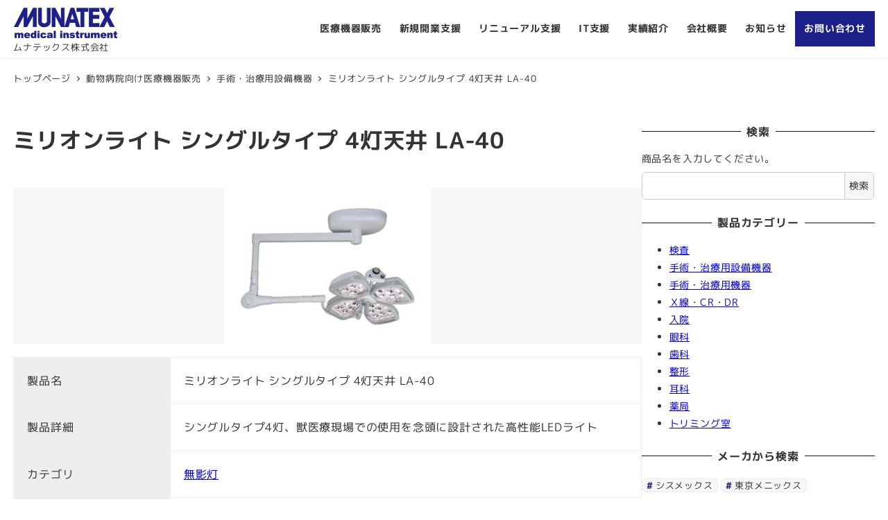

--- FILE ---
content_type: text/html; charset=UTF-8
request_url: https://munatex.com/products/2842/
body_size: 34259
content:
<!DOCTYPE html><html lang="ja" prefix="og: https://ogp.me/ns#" data-sticky-footer="true" data-scrolled="false"><head><script data-no-optimize="1">var litespeed_docref=sessionStorage.getItem("litespeed_docref");litespeed_docref&&(Object.defineProperty(document,"referrer",{get:function(){return litespeed_docref}}),sessionStorage.removeItem("litespeed_docref"));</script> <meta charset="UTF-8"><meta name="viewport" content="width=device-width, initial-scale=1, minimum-scale=1, viewport-fit=cover"><style>img:is([sizes="auto" i], [sizes^="auto," i]) { contain-intrinsic-size: 3000px 1500px }</style><title>ミリオンライト シングルタイプ 4灯天井 LA-40 - 動物医療機器</title><meta name="description" content="LAタイプは 1ユニットが 8個の LEDで構成されています。 ※4灯タイプは、センターハンドル（セ ンターフォーカス）又はサイド フォーカスを動かすことによって、ランプヘッドから50cm～200cmのどの位置でも光の焦点をあわせることが出来ます。照度（距離 100cm）　150000LUX 光 野 径　20cm"/><meta name="robots" content="follow, index, max-snippet:-1, max-video-preview:-1, max-image-preview:large"/><link rel="canonical" href="https://munatex.com/products/2842/" /><meta property="og:locale" content="ja_JP" /><meta property="og:type" content="article" /><meta property="og:title" content="ミリオンライト シングルタイプ 4灯天井 LA-40 - 動物医療機器" /><meta property="og:description" content="LAタイプは 1ユニットが 8個の LEDで構成されています。 ※4灯タイプは、センターハンドル（セ ンターフォーカス）又はサイド フォーカスを動かすことによって、ランプヘッドから50cm～200cmのどの位置でも光の焦点をあわせることが出来ます。照度（距離 100cm）　150000LUX 光 野 径　20cm" /><meta property="og:url" content="https://munatex.com/products/2842/" /><meta property="og:site_name" content="ムナテックス株式会社" /><meta property="og:updated_time" content="2024-05-17T11:13:36+09:00" /><meta property="og:image" content="https://munatex.com/wp/wp-content/uploads/2022/07/LA-40.jpg" /><meta property="og:image:secure_url" content="https://munatex.com/wp/wp-content/uploads/2022/07/LA-40.jpg" /><meta property="og:image:width" content="640" /><meta property="og:image:height" content="480" /><meta property="og:image:alt" content="ミリオンライトのシングルタイプ4灯天井LA-40。自然光に近い色調のLED照明、長寿命、省エネルギー、高い操作性を特徴とし、医療現場での使用に適しています。" /><meta property="og:image:type" content="image/jpeg" /><meta name="twitter:card" content="summary_large_image" /><meta name="twitter:title" content="ミリオンライト シングルタイプ 4灯天井 LA-40 - 動物医療機器" /><meta name="twitter:description" content="LAタイプは 1ユニットが 8個の LEDで構成されています。 ※4灯タイプは、センターハンドル（セ ンターフォーカス）又はサイド フォーカスを動かすことによって、ランプヘッドから50cm～200cmのどの位置でも光の焦点をあわせることが出来ます。照度（距離 100cm）　150000LUX 光 野 径　20cm" /><meta name="twitter:image" content="https://munatex.com/wp/wp-content/uploads/2022/07/LA-40.jpg" /><link rel='dns-prefetch' href='//www.google.com' /><link rel='dns-prefetch' href='//www.googletagmanager.com' /><link rel='dns-prefetch' href='//use.fontawesome.com' /><link rel="alternate" type="application/rss+xml" title="ムナテックス株式会社 &raquo; フィード" href="https://munatex.com/feed/" /><link rel="alternate" type="application/rss+xml" title="ムナテックス株式会社 &raquo; コメントフィード" href="https://munatex.com/comments/feed/" /><link rel="profile" href="http://gmpg.org/xfn/11"><style id="litespeed-ccss">.wp-block-group{box-sizing:border-box}.wp-block-image img{box-sizing:border-box;height:auto;max-width:100%;vertical-align:bottom}ol,ul{box-sizing:border-box}.wp-block-search__button{margin-left:10px;word-break:normal}.wp-block-search__inside-wrapper{display:flex;flex:auto;flex-wrap:nowrap;max-width:100%}.wp-block-search__label{width:100%}.wp-block-search__input{-webkit-appearance:initial;appearance:none;border:1px solid #949494;flex-grow:1;margin-left:0;margin-right:0;min-width:3rem;padding:8px;text-decoration:unset!important}:root{--wp--preset--font-size--normal:16px;--wp--preset--font-size--huge:42px}.has-text-align-center{text-align:center}.screen-reader-text{clip:rect(1px,1px,1px,1px);word-wrap:normal!important;border:0;-webkit-clip-path:inset(50%);clip-path:inset(50%);height:1px;margin:-1px;overflow:hidden;padding:0;position:absolute;width:1px}.smb-information{--smb-information--column-padding-s:var(--_padding-1);--smb-information--column-padding-m:var(--_padding1);--smb-information--column-padding-l:var(--_padding2);--smb-information--item-padding:var(--_padding1);--smb-information--gap:var(--_margin1);--smb-information--style--border--border-color:var(--_lighter-color-gray);--smb-information--label-column-background-color:#0000;--smb-information--label-column-text-color:var(--_color-text);--smb-information--content-column-background-color:#0000;--smb-information--column-padding:0px;--smb-information--label-align:left;--smb-information--label-vertical-align:start;--smb-information--border-color:#0000;--smb-information--border-width:0px}.smb-information__body>*+*{margin-top:var(--smb-information--gap)}.smb-information__item{overflow:hidden}.smb-information__item>.c-row{--_gap:var(--smb-information--gap)}.smb-information__item>.c-row>*{display:flex;flex-direction:column}.smb-information__item>.c-row>*>*{flex-grow:1}.smb-information .smb-information__item__body,.smb-information .smb-information__item__label{border-bottom:var(--smb-information--border-width) solid var(--smb-information--border-color);border-right:var(--smb-information--border-width) solid var(--smb-information--border-color)}.smb-information .smb-information__item__label{background-color:var(--smb-information--label-column-background-color);border-left:var(--smb-information--border-width) solid var(--smb-information--border-color);color:var(--smb-information--label-column-text-color);display:flex;flex-direction:column;justify-content:var(--smb-information--label-vertical-align);text-align:var(--smb-information--label-align)}.smb-information .smb-information__item__body{background-color:var(--smb-information--content-column-background-color)}.smb-information:not([data-sm-split-column=true]) .smb-information__body>:first-child .smb-information__item__label{border-top:var(--smb-information--border-width) solid var(--smb-information--border-color)}.smb-information:not([data-sm-split-column=true]) .smb-information__item__label{padding:calc(var(--smb-information--column-padding)*.5) var(--smb-information--column-padding)}.smb-information:not([data-sm-split-column=true]) .smb-information__item__body{padding:var(--smb-information--column-padding)}.smb-information.is-style-border{--smb-information--item-padding:var(--smb-information--column-padding-m);--smb-information--column-padding:var(--smb-information--item-padding);--smb-information--gap:0px;--smb-information--border-width:1px;--smb-information--border-color:var(--smb-information--style--border--border-color)}@media (min-width:640px){.smb-information:not([data-sm-split-column=true]) .smb-information__body>:first-child .smb-information__item__body{border-top:var(--smb-information--border-width) solid var(--smb-information--border-color)}.smb-information:not([data-sm-split-column=true]) .smb-information__item__label{padding:var(--smb-information--column-padding)}}.smb-taxonomy-terms.is-style-tag .smb-taxonomy-terms__list{list-style:none;margin-left:0;padding-left:0}.smb-taxonomy-terms.is-style-tag .smb-taxonomy-terms__item{display:inline-block;margin:4px 4px 4px 0}.smf-system-error-content-ready{display:none!important}.smb-information__item__body{--_margin-top:1;--_margin-bottom:0}.smb-information__item__body>*{margin-bottom:0;margin-top:0}.smb-information__item__body>*{position:relative}body{--wp--preset--color--black:#000;--wp--preset--color--cyan-bluish-gray:#abb8c3;--wp--preset--color--white:#fff;--wp--preset--color--pale-pink:#f78da7;--wp--preset--color--vivid-red:#cf2e2e;--wp--preset--color--luminous-vivid-orange:#ff6900;--wp--preset--color--luminous-vivid-amber:#fcb900;--wp--preset--color--light-green-cyan:#7bdcb5;--wp--preset--color--vivid-green-cyan:#00d084;--wp--preset--color--pale-cyan-blue:#8ed1fc;--wp--preset--color--vivid-cyan-blue:#0693e3;--wp--preset--color--vivid-purple:#9b51e0;--wp--preset--color--sm-accent:var(--accent-color);--wp--preset--color--sm-sub-accent:var(--sub-accent-color);--wp--preset--color--sm-text:var(--_color-text);--wp--preset--color--sm-text-alt:var(--_color-white);--wp--preset--color--sm-lightest-gray:var(--_lightest-color-gray);--wp--preset--color--sm-lighter-gray:var(--_lighter-color-gray);--wp--preset--color--sm-light-gray:var(--_light-color-gray);--wp--preset--color--sm-gray:var(--_color-gray);--wp--preset--color--sm-dark-gray:var(--_dark-color-gray);--wp--preset--color--sm-darker-gray:var(--_darker-color-gray);--wp--preset--color--sm-darkest-gray:var(--_darkest-color-gray);--wp--preset--gradient--vivid-cyan-blue-to-vivid-purple:linear-gradient(135deg,rgba(6,147,227,1) 0%,#9b51e0 100%);--wp--preset--gradient--light-green-cyan-to-vivid-green-cyan:linear-gradient(135deg,#7adcb4 0%,#00d082 100%);--wp--preset--gradient--luminous-vivid-amber-to-luminous-vivid-orange:linear-gradient(135deg,rgba(252,185,0,1) 0%,rgba(255,105,0,1) 100%);--wp--preset--gradient--luminous-vivid-orange-to-vivid-red:linear-gradient(135deg,rgba(255,105,0,1) 0%,#cf2e2e 100%);--wp--preset--gradient--very-light-gray-to-cyan-bluish-gray:linear-gradient(135deg,#eee 0%,#a9b8c3 100%);--wp--preset--gradient--cool-to-warm-spectrum:linear-gradient(135deg,#4aeadc 0%,#9778d1 20%,#cf2aba 40%,#ee2c82 60%,#fb6962 80%,#fef84c 100%);--wp--preset--gradient--blush-light-purple:linear-gradient(135deg,#ffceec 0%,#9896f0 100%);--wp--preset--gradient--blush-bordeaux:linear-gradient(135deg,#fecda5 0%,#fe2d2d 50%,#6b003e 100%);--wp--preset--gradient--luminous-dusk:linear-gradient(135deg,#ffcb70 0%,#c751c0 50%,#4158d0 100%);--wp--preset--gradient--pale-ocean:linear-gradient(135deg,#fff5cb 0%,#b6e3d4 50%,#33a7b5 100%);--wp--preset--gradient--electric-grass:linear-gradient(135deg,#caf880 0%,#71ce7e 100%);--wp--preset--gradient--midnight:linear-gradient(135deg,#020381 0%,#2874fc 100%);--wp--preset--font-size--small:13px;--wp--preset--font-size--medium:20px;--wp--preset--font-size--large:36px;--wp--preset--font-size--x-large:42px;--wp--preset--font-size--sm-xs:.8rem;--wp--preset--font-size--sm-s:.88rem;--wp--preset--font-size--sm-m:1rem;--wp--preset--font-size--sm-l:1.14rem;--wp--preset--font-size--sm-xl:1.33rem;--wp--preset--font-size--sm-2-xl:1.6rem;--wp--preset--font-size--sm-3-xl:2rem;--wp--preset--font-size--sm-4-xl:2.66rem;--wp--preset--font-size--sm-5-xl:4rem;--wp--preset--font-size--sm-6-xl:8rem;--wp--preset--spacing--20:var(--_s-2);--wp--preset--spacing--30:var(--_s-1);--wp--preset--spacing--40:var(--_s1);--wp--preset--spacing--50:var(--_s2);--wp--preset--spacing--60:var(--_s3);--wp--preset--spacing--70:var(--_s4);--wp--preset--spacing--80:var(--_s5);--wp--preset--shadow--natural:6px 6px 9px rgba(0,0,0,.2);--wp--preset--shadow--deep:12px 12px 50px rgba(0,0,0,.4);--wp--preset--shadow--sharp:6px 6px 0px rgba(0,0,0,.2);--wp--preset--shadow--outlined:6px 6px 0px -3px rgba(255,255,255,1),6px 6px rgba(0,0,0,1);--wp--preset--shadow--crisp:6px 6px 0px rgba(0,0,0,1);--wp--custom--slim-width:46rem;--wp--custom--content-max-width:var(--_global--container-max-width);--wp--custom--content-width:var(--wp--custom--content-max-width);--wp--custom--content-wide-width:calc(var(--wp--custom--content-width) + 240px);--wp--custom--has-sidebar-main-basis:var(--wp--custom--slim-width);--wp--custom--has-sidebar-sidebar-basis:336px}body{margin:0;--wp--style--global--content-size:var(--wp--custom--content-width);--wp--style--global--wide-size:var(--wp--custom--content-wide-width)}body{--wp--style--block-gap:var(--_margin1)}body{padding-top:0;padding-right:0;padding-bottom:0;padding-left:0}.wp-element-button{background-color:var(--wp--preset--color--sm-accent);border-radius:var(--_global--border-radius);border-width:0;color:var(--wp--preset--color--sm-text-alt);font-family:inherit;font-size:inherit;line-height:inherit;padding-top:calc(var(--_padding-1)*.5);padding-right:var(--_padding-1);padding-bottom:calc(var(--_padding-1)*.5);padding-left:var(--_padding-1);text-decoration:none}.wp-block-search .wp-element-button{background-color:var(--wp--preset--color--sm-text-alt);border-width:1px;color:var(--wp--preset--color--sm-text);padding-top:var(--_padding-2);padding-right:var(--_padding-2);padding-bottom:var(--_padding-2);padding-left:var(--_padding-2)}:root{--_global--background-color:#0000;--_global--border-radius:6px;--_color-black:#111;--_color-gray:#999;--_dark-color-gray:#666;--_darker-color-gray:#444;--_darkest-color-gray:#3b3b3b;--_light-color-gray:#ccc;--_lighter-color-gray:#eee;--_lightest-color-gray:#f7f7f7;--_color-text:#333;--_dark-color-text:#000;--_darker-color-text:#000;--_darkest-color-text:#000;--_light-color-text:#666;--_lighter-color-text:#888;--_lightest-color-text:#919191;--_color-white:#fff;--_color-red:#e74c3c;--_global--container-margin:var(--_s1);--_global--container-max-width:1280px;--_list-item-indent:1.5em;--_form-control-border-color:var(--_light-color-gray);--_form-control-border-color-hover:var(--_color-gray);--_form-control-border-color-focus:#85b7d9;--_half-leading:.33333;--_global--line-height:calc(1 + var(--_half-leading)*2);--_base-font-family:system-ui,-apple-system,BlinkMacSystemFont,ヒラギノ角ゴ W3,sans-serif;--_global--font-family:var(--_base-font-family);--_base-font-size-px:16px;--_global--font-size-px:var(--_base-font-size-px);--_margin-scale:1;--_space-unitless:var(--_global--line-height);--_space:calc(var(--_global--line-height)*1rem);--_page-effect-z-index:1000000;--_harmonic-sequence-base:8;--_min-harmonic-sequence-base:9;--_max-harmonic-sequence-base:var(--_harmonic-sequence-base);--_line-height-slope:-.16666;--_font-size-level:0;--_ms-2:calc(var(--_space-unitless)/3*1);--_ms-1:calc(var(--_space-unitless)/3*2);--_ms0:0rem;--_ms1:calc(var(--_space-unitless)/3*3);--_ms2:calc(var(--_space-unitless)/3*5);--_ms3:calc(var(--_space-unitless)/3*8);--_ms4:calc(var(--_space-unitless)/3*13);--_ms5:calc(var(--_space-unitless)/3*21);--_ms6:calc(var(--_space-unitless)/3*34);--_ms7:calc(var(--_space-unitless)/3*55);--_s-2:calc(var(--_ms-2)*1rem);--_s-1:calc(var(--_ms-1)*1rem);--_s0:0rem;--_s1:calc(var(--_ms1)*1rem);--_s2:clamp(calc(var(--_ms1) + var(--_ms2)*0.28125)*1rem,calc(calc(-22.5*calc((var(--_ms2) - calc(var(--_ms1) + var(--_ms2)*0.28125))/(57.5)) + calc(var(--_ms1) + var(--_ms2)*0.28125))*1rem + calc((var(--_ms2) - calc(var(--_ms1) + var(--_ms2)*0.28125))/(57.5))*100vw),var(--_ms2)*1rem);--_s3:clamp(calc(var(--_ms1) + var(--_ms3)*0.28125)*1rem,calc(calc(-22.5*calc((var(--_ms3) - calc(var(--_ms1) + var(--_ms3)*0.28125))/(57.5)) + calc(var(--_ms1) + var(--_ms3)*0.28125))*1rem + calc((var(--_ms3) - calc(var(--_ms1) + var(--_ms3)*0.28125))/(57.5))*100vw),var(--_ms3)*1rem);--_s4:clamp(calc(var(--_ms1) + var(--_ms4)*0.28125)*1rem,calc(calc(-22.5*calc((var(--_ms4) - calc(var(--_ms1) + var(--_ms4)*0.28125))/(57.5)) + calc(var(--_ms1) + var(--_ms4)*0.28125))*1rem + calc((var(--_ms4) - calc(var(--_ms1) + var(--_ms4)*0.28125))/(57.5))*100vw),var(--_ms4)*1rem);--_s5:clamp(calc(var(--_ms1) + var(--_ms5)*0.28125)*1rem,calc(calc(-22.5*calc((var(--_ms5) - calc(var(--_ms1) + var(--_ms5)*0.28125))/(57.5)) + calc(var(--_ms1) + var(--_ms5)*0.28125))*1rem + calc((var(--_ms5) - calc(var(--_ms1) + var(--_ms5)*0.28125))/(57.5))*100vw),var(--_ms5)*1rem);--_s6:clamp(calc(var(--_ms1) + var(--_ms6)*0.28125)*1rem,calc(calc(-22.5*calc((var(--_ms6) - calc(var(--_ms1) + var(--_ms6)*0.28125))/(57.5)) + calc(var(--_ms1) + var(--_ms6)*0.28125))*1rem + calc((var(--_ms6) - calc(var(--_ms1) + var(--_ms6)*0.28125))/(57.5))*100vw),var(--_ms6)*1rem);--_s7:clamp(calc(var(--_ms1) + var(--_ms7)*0.28125)*1rem,calc(calc(-22.5*calc((var(--_ms7) - calc(var(--_ms1) + var(--_ms7)*0.28125))/(57.5)) + calc(var(--_ms1) + var(--_ms7)*0.28125))*1rem + calc((var(--_ms7) - calc(var(--_ms1) + var(--_ms7)*0.28125))/(57.5))*100vw),var(--_ms7)*1rem);--_margin-2:calc(var(--_s-2)*var(--_margin-scale));--_margin-1:calc(var(--_s-1)*var(--_margin-scale));--_margin0:0rem;--_margin1:calc(var(--_s1)*var(--_margin-scale));--_margin2:calc(var(--_s2)*var(--_margin-scale));--_margin3:calc(var(--_s3)*var(--_margin-scale));--_margin4:calc(var(--_s4)*var(--_margin-scale));--_margin5:calc(var(--_s5)*var(--_margin-scale));--_margin6:calc(var(--_s6)*var(--_margin-scale));--_margin7:calc(var(--_s7)*var(--_margin-scale));--_padding-2:var(--_s-2);--_padding-1:var(--_s-1);--_padding0:0rem;--_padding1:var(--_s1);--_padding2:var(--_s2);--_padding3:var(--_s3);--_padding4:var(--_s4);--_padding5:var(--_s5);--_padding6:var(--_s6);--_padding7:var(--_s7)}*{--_font-size:calc(calc(var(--_harmonic-sequence-base)/(var(--_harmonic-sequence-base) - var(--_font-size-level)))*1rem);--_line-height:clamp(1.1,calc(var(--_line-height-slope)*calc(var(--_harmonic-sequence-base)/(var(--_harmonic-sequence-base) - var(--_font-size-level))) + 1 + 2*var(--_half-leading) + -1*var(--_line-height-slope)),calc(2*var(--_half-leading) + 1));--_fluid-font-size:clamp(1rem*calc(var(--_min-harmonic-sequence-base)/(var(--_min-harmonic-sequence-base) - var(--_font-size-level))),calc((calc(-22.5*calc((calc(var(--_max-harmonic-sequence-base)/(var(--_max-harmonic-sequence-base) - var(--_font-size-level))) - calc(var(--_min-harmonic-sequence-base)/(var(--_min-harmonic-sequence-base) - var(--_font-size-level))))/(57.5)) + calc(var(--_min-harmonic-sequence-base)/(var(--_min-harmonic-sequence-base) - var(--_font-size-level))))*1rem) + (calc((calc(var(--_max-harmonic-sequence-base)/(var(--_max-harmonic-sequence-base) - var(--_font-size-level))) - calc(var(--_min-harmonic-sequence-base)/(var(--_min-harmonic-sequence-base) - var(--_font-size-level))))/(57.5))*100vw)),1rem*calc(var(--_max-harmonic-sequence-base)/(var(--_max-harmonic-sequence-base) - var(--_font-size-level))));box-sizing:border-box}:after,:before{box-sizing:inherit}:root{--body-margin-left:0px;--accent-color:#cd162c;--dark-accent-color:#710c18;--light-accent-color:#ed5c6d;--lighter-accent-color:#f49aa5;--lightest-accent-color:#f6aab3;--header-text-color:var(--_color-text);--overlay-header-text-color:var(--_color-white);--drop-nav-text-color:var(--_color-text);--scrollbar-width:0px;--wp--style--gallery-gap-default:var(--_margin-2);--wp--preset--color--text-color:#333;--wp--preset--color--dark-gray:#999;--wp--preset--color--gray:#ccc;--wp--preset--color--very-light-gray:#eee;--wp--preset--color--lightest-grey:#f7f7f7;--wp--preset--color--lightest-gray:var(--wp--preset--color--lightest-grey);--wp--preset--color--accent-color:#cd162c;--wp--preset--color--sub-accent-color:#707593}.has-lightest-grey-background-color{background-color:var(--wp--preset--color--lightest-gray)!important}:root{--_global--background-color:#fff}html{-webkit-text-size-adjust:100%;font-size:var(--_global--font-size-px);hanging-punctuation:allow-end;line-break:normal}body{-webkit-font-smoothing:antialiased;--_font-size-level:0;font-size:var(--_font-size);line-height:var(--_line-height)}img{height:auto;max-width:100%;vertical-align:middle}h1{--_font-size-level:4}h1,h2{font-size:var(--_fluid-font-size);line-height:var(--_line-height)}h2{--_font-size-level:3}body{background-color:var(--_global--background-color);font-family:var(--_global--font-family);font-variant-ligatures:none;overflow-wrap:break-word}body{--wp--preset--font-size--x-large:42px;--wp--preset--font-size--sm-xsmall:14px;--wp--preset--font-size--sm-small:14px;--wp--preset--font-size--sm-normal:16px;--wp--preset--font-size--sm-medium:20px;--wp--preset--font-size--sm-large:28px;--wp--preset--font-size--sm-xlarge:44px;--wp--preset--font-size--sm-xxlarge:76px;--wp--preset--font-size--sm-xxxlarge:140px;--line-height-sm-xsmall:calc(16/14 + var(--_half-leading)*2);--line-height-sm-small:calc(16/14 + var(--_half-leading)*2);--line-height-sm-normal:calc(16/16 + var(--_half-leading)*2);--line-height-sm-medium:calc(16/20 + var(--_half-leading)*2);--line-height-sm-large:calc(16/28 + var(--_half-leading)*2);--line-height-sm-xlarge:calc(16/44 + var(--_half-leading)*2);--line-height-sm-xxlarge:calc(16/76 + var(--_half-leading)*2);--line-height-sm-xxxlarge:calc(16/140 + var(--_half-leading)*2)}.screen-reader-text{clip:rect(1px,1px,1px,1px);height:1px;overflow:hidden;position:absolute!important;width:1px}.p-entry-content{--_margin-top:1;--_margin-bottom:0}.p-entry-content>*{margin-bottom:0;margin-top:0}.p-entry-content>:not(:first-child){margin-top:calc(var(--_margin1)*var(--_margin-top))}.p-entry-content>:not(:last-child){margin-bottom:calc(var(--_margin1)*var(--_margin-bottom))}.p-entry-content>*{position:relative}.c-widget .wp-block-group>h2{font-weight:700;margin:0 0 var(--_margin-1)}.widget_categories ul{list-style:none;padding-left:0}.widget_categories ul>li+li{margin-top:var(--_margin-2)}.widget_categories ul a{color:inherit;text-decoration:none}.cat-item{position:relative}.cat-item .children{margin-left:var(--_margin-1);margin-top:var(--_margin-2)}.l-body{overflow-x:hidden;visibility:visible}html[data-sticky-footer=true] .l-container>.l-header{flex:none}html[data-sticky-footer=true] .l-container{display:flex;flex-direction:column;min-height:100vh}html[data-sticky-footer=true] .l-container>.l-contents{flex:1 0 auto}.l-container{position:relative}.l-contents{--contents--gap:var(--_margin2);overflow:hidden}.l-contents__inner{max-width:100%}.l-contents__sidebar{--_margin-top:1;--_margin-bottom:0}.l-contents__sidebar>*{margin-bottom:0;margin-top:0}.l-contents__sidebar>:not(:last-child){margin-bottom:calc(var(--_margin1)*var(--_margin-bottom))}[data-has-sidebar=true] .l-contents{--contents--main-basis:var(--wp--custom--has-sidebar-main-basis);--contents--sidebar-basis:var(--wp--custom--has-sidebar-sidebar-basis)}[data-has-sidebar=true] .l-contents__inner{display:flex;flex-wrap:wrap;gap:var(--contents--gap)}[data-has-sidebar=true] .l-contents__main{flex-basis:var(--contents--main-basis);flex-grow:999;min-width:0}[data-has-sidebar=true] .l-contents__sidebar{flex-basis:var(--contents--sidebar-basis);flex-grow:1;margin:0;min-width:0}.l-body--right-sidebar .l-contents__inner{flex-direction:row}.l-contents__inner{margin-bottom:var(--contents--gap);margin-top:var(--contents--gap)}.l-contents__inner:last-child{margin-bottom:0;padding-bottom:var(--_padding2)}.l-header{background-color:var(--_global--background-color);color:var(--header-text-color);overflow:hidden;z-index:1000}.l-header__content{padding-bottom:var(--_padding-2);padding-top:var(--_padding-2)}.l-header .c-hamburger-btn__bar{background-color:var(--header-text-color)}.l-header:not(.l-header--left) .c-row,.l-header:not(.l-header--left) .c-row__col{margin-bottom:0}.l-1row-header .p-global-nav .c-navbar__item{flex:0 1 auto}.l-sidebar-widget-area{--_margin-top:1;--_margin-bottom:0}.l-sidebar-widget-area>*{margin-bottom:0;margin-top:0}.l-sidebar-widget-area>:not(:first-child){margin-top:calc(var(--_margin1)*var(--_margin-top))}.l-sidebar-widget-area>:not(:last-child){margin-bottom:calc(var(--_margin1)*var(--_margin-bottom))}.c-breadcrumbs{list-style:none;margin-left:0;padding-left:0}.c-breadcrumbs__item{display:inline}.c-breadcrumbs__item:nth-child(n+2):before{border-color:currentcolor;border-style:solid;border-width:1px 1px 0 0;content:"";display:inline-block;height:.4em;margin:.45em .45em .15em .15em;transform:rotate(45deg);width:.4em}.c-container{box-sizing:initial;flex-grow:1;max-width:100%;min-width:0;padding-left:var(--_container-margin-left);padding-right:var(--_container-margin-right);width:auto}.c-container{--_container-max-width:var(--_global--container-max-width);--_container-margin:var(--_global--container-margin);--_container-margin-right:calc(var(--_container-margin) + env(safe-area-inset-right));--_container-margin-left:calc(var(--_container-margin) + env(safe-area-inset-left));margin-left:auto;margin-right:auto;max-width:var(--_container-max-width)}.c-drawer{backface-visibility:hidden;bottom:0;left:-100%;position:absolute;top:0;visibility:hidden;width:min(20rem,80%);z-index:10}.c-drawer__inner{height:100%;overflow-y:auto}.c-drawer__item>a{display:block;text-decoration:none}.c-drawer__focus-point{height:0!important;opacity:0!important;width:0!important}.c-drawer__menu{list-style:none;margin-left:0;padding-left:0}.c-drawer__menu>:not(:first-child){margin-top:var(--_margin-1)}.c-drawer__item{overflow:hidden;position:relative}.c-drawer--fixed{position:fixed}.c-drawer-close-zone{bottom:0;left:0;position:absolute;right:0;top:0;z-index:2}.c-drawer-close-zone[aria-hidden=true]{display:none}.c-entry__title{margin-top:0}.c-hamburger-btn{background-color:initial;border:none;color:inherit;display:inline-block;padding:0;text-align:center;vertical-align:middle}.c-hamburger-btn__bars{box-sizing:initial;display:inline-block;height:16px;position:relative;width:22px}.c-hamburger-btn__bar{background-color:currentColor;display:block;height:2px;left:0;position:absolute;right:0}.c-hamburger-btn__bar:first-of-type{top:0}.c-hamburger-btn__bar:nth-of-type(2){top:7px}.c-hamburger-btn__bar:nth-of-type(3){top:14px}.c-hamburger-btn__label{display:block;font-family:Arial Narrow,Verdana,sans-serif;font-size:8px;line-height:1}.c-input-group{--_border-radius:var(--_global--border-radius);border-radius:var(--_border-radius);display:flex;flex-wrap:nowrap}.c-input-group>:first-child{border-radius:var(--_border-radius) 0 0 var(--_border-radius);border-right:none;position:relative}.c-input-group>:nth-last-child(2){position:relative;z-index:1}.c-input-group>:last-child{border-radius:0 var(--_border-radius) var(--_border-radius) 0;left:-1px;position:relative;z-index:0}.c-input-group__field{display:flex;flex:1}.c-input-group__field>input[type=search]{--_border-radius:var(--_global--border-radius);-webkit-appearance:none;background-color:var(--_color-white);border:1px solid var(--_form-control-border-color);border-radius:var(--_border-radius);border-radius:0;box-shadow:inset 0 1px 1px rgba(0,0,0,.035);flex:1 1 0%;max-width:100%;outline:0;padding:var(--_padding-2);width:100%}.c-input-group__field>input[type=search]{height:auto;width:100%}.c-input-group__btn{--_border-radius:var(--_global--border-radius);background-color:var(--_color-white);border:1px solid var(--_form-control-border-color);border-radius:var(--_border-radius);color:currentColor;display:inline-block;flex:none;line-height:1;outline:0;overflow:hidden;overflow:visible;padding:var(--_padding-2);text-align:center;text-decoration:none;vertical-align:middle;white-space:nowrap}.c-navbar{display:flex;flex-direction:row;flex-wrap:nowrap;list-style:none;margin-left:0;padding-left:0}.c-navbar__item{display:flex;flex:1 1 auto;position:relative}.c-navbar__item>a{align-items:center;display:flex;flex:1 1 auto;justify-content:center;text-align:center;text-decoration:none}.c-row{--_gap:0px;--_item-width:100%;display:flex;flex-wrap:wrap;margin-bottom:calc(var(--_gap)*-1);margin-left:calc(var(--_gap)*.5*-1);margin-right:calc(var(--_gap)*.5*-1)}.c-row>.c-row__col{margin-bottom:var(--_gap);padding-left:calc(var(--_gap)*.5);padding-right:calc(var(--_gap)*.5)}.c-row__col{flex:0 0 var(--_item-width);max-width:var(--_item-width)}.c-row--nowrap{flex-wrap:nowrap}.c-row--middle{align-items:center}.c-row--margin-s{--_gap:var(--_margin-1)}.c-row__col--1-1{--_item-width:100%}.c-row__col--auto{flex:auto}.c-row__col--fit{flex:0 1 auto}.c-site-branding__title{margin:0}.c-breadcrumbs{--_font-size-level:-2;font-size:var(--_font-size);line-height:var(--_line-height)}.c-breadcrumbs a{color:inherit;text-decoration:none}.c-drawer-close-zone{z-index:9999}.c-drawer{--_font-size-level:-1;background-color:var(--wp--preset--color--sm-accent);color:var(--wp--preset--color--sm-text-alt);font-size:var(--_font-size);line-height:var(--_line-height);z-index:100000}.c-drawer a{color:inherit}.c-drawer__inner{padding-left:var(--_padding-1);padding-right:var(--_padding-1)}.c-drawer__menu,.c-drawer__menu>:not(:first-child){margin-top:0}.c-drawer__item,.c-drawer__menu{padding-bottom:var(--_padding-2);padding-top:var(--_padding-2)}.c-drawer--highlight-type-background-color .c-drawer__item.sm-nav-menu-item-highlight{background-color:var(--wp--preset--color--sm-sub-accent);margin-left:calc(-1*var(--_padding-1));margin-right:calc(-1*var(--_padding-1));padding-left:var(--_padding-1);padding-right:var(--_padding-1)}.c-drawer--highlight-type-background-color .c-drawer__item.sm-nav-menu-item-highlight:last-child{margin-bottom:calc(-1*var(--_padding-2))}[id=drawer-nav]{padding-bottom:env(safe-area-inset-bottom)}[id=drawer-nav]:not(.c-drawer--inverse){padding-left:env(safe-area-inset-left)}.c-entry-summary__figure{background-color:var(--wp--preset--color--sm-lighter-gray);margin-bottom:var(--_margin-1);overflow:hidden;position:relative}.c-entry-summary__figure>img{bottom:0;height:100%;left:0;object-fit:cover;object-position:50% 50%;position:absolute;right:0;top:0;width:100%}.c-entry-summary__figure:before{content:"";display:block;padding-top:75%}.c-entry-summary__content{--_font-size-level:-1;color:var(--wp--preset--color--sm-text)}.c-entry-summary__content{font-size:var(--_font-size);line-height:var(--_line-height)}.c-entries--text .c-entry-summary__content,.c-entries--text .c-entry-summary__figure{display:none}.c-entry{max-width:100%}.c-entry__header{margin-bottom:var(--_margin1)}.c-entry__body{--_margin-top:1;--_margin-bottom:0;max-width:100%}.c-entry__body>*{margin-bottom:0;margin-top:0}.c-entry__content{max-width:100%}.c-entry__content:after,.c-entry__content:before{content:" ";display:table}.c-entry__content:after{clear:both}.c-hamburger-btn{line-height:1}.c-hamburger-btn__bars{margin:3px auto}.c-hamburger-btn__bar{height:1px}.c-input-group__btn{color:var(--wp--preset--color--sm-text)}.c-input-group__field>input[type=search]{border-radius:var(--_border-radius) 0 0 var(--_border-radius)}.c-overlay-container__inner>*{position:relative;z-index:1}.c-overlay-container__close-btn{align-items:center;background-color:var(--wp--preset--color--sm-text);color:var(--wp--preset--color--sm-text-alt);display:flex;height:60px;justify-content:center;position:fixed;right:0;text-decoration:none;top:0;width:60px;z-index:2}.c-page-top{height:40px;opacity:0;position:relative;visibility:hidden;width:40px}.c-page-top a{align-items:center;bottom:0;color:inherit;display:flex;font-size:0;font-size:20px;justify-content:center;left:0;line-height:1;position:absolute;right:0;text-decoration:none;top:0}#page-top{bottom:44px;bottom:calc(env(safe-area-inset-bottom) + 49px);position:fixed;right:0;z-index:99998}.c-site-branding__title{--_font-size-level:3;font-size:var(--_fluid-font-size);font-weight:700;line-height:var(--_line-height)}.c-site-branding__title a{color:inherit;text-decoration:none}.c-site-branding__title .custom-logo{height:auto;max-width:100%;width:100%}.c-site-branding__description{--_font-size-level:-2;font-size:var(--_font-size);line-height:var(--_line-height);line-height:1;margin-top:var(--_margin-2)}.c-widget{word-break:break-word}.c-widget .wp-block-group>h2{background-color:initial;border:none;padding:0}[data-is-slim-widget-area=true] .c-widget{--_font-size-level:-1;font-size:var(--_font-size);line-height:var(--_line-height)}[data-is-slim-widget-area=true] .c-widget .wp-block-group>h2{--_font-size-level:0;font-size:var(--_font-size);line-height:var(--_line-height)}.tag-cloud-link{--_border-radius:var(--_global--border-radius);background-color:var(--wp--preset--color--sm-lightest-gray);border:1px solid #0000;border-color:var(--wp--preset--color--sm-lighter-gray);border-radius:var(--_border-radius);display:inline-block;font-size:var(--wp--preset--font-size--sm-xs)!important;line-height:1;padding:calc(var(--_padding-2)*.5) var(--_padding-2);vertical-align:top;white-space:nowrap}.tag-cloud-link:before{color:var(--wp--preset--color--sm-accent);content:"#";font-weight:700;margin-right:3px}a.tag-cloud-link{color:var(--wp--preset--color--sm-text);text-decoration:none}.l-contents__container>.p-breadcrumbs-wrapper:first-child{padding-bottom:var(--_padding-2);padding-top:var(--_padding-2)}.p-global-nav{--global-nav-submenu-open-delay:.3s}.p-global-nav .c-navbar__item>a{--_font-size-level:-1;color:inherit;flex-direction:column;font-size:var(--_font-size);font-weight:700;line-height:var(--_line-height);padding:var(--_padding-1);position:relative}.p-global-nav .c-navbar__item>a>span{align-items:center;display:flex;flex-direction:row}.p-global-nav .c-navbar__item.sm-nav-menu-item-highlight{background-color:var(--wp--preset--color--sm-accent);color:var(--wp--preset--color--sm-text-alt)!important}.p-global-nav .c-navbar__item.sm-nav-menu-item-highlight:after{display:none}.p-overlay-search-box .c-input-group{width:min(80vw,480px)}.p-overlay-search-box .c-input-group__field>input{background-color:initial;border:none;border-bottom:1px solid #ffffffb3;border-radius:0;color:var(--wp--preset--color--white)}.p-overlay-search-box .c-input-group__btn{background-color:initial;border:none;color:var(--wp--preset--color--white)}.p-search-form .c-input-group__btn{padding-left:1rem;padding-right:1rem}#page-start{margin-bottom:-1px}#page-start{height:1px;visibility:hidden;width:1px}@media (min-width:640px) and (max-width:1023.999px){body{--wp--preset--font-size--sm-xxxlarge:calc(96px - (16px - var(--_global--font-size-px)));--line-height-sm-xxlarge:calc(.3 + .7/(1 + 6*6/2.5 - 6/2.5) + var(--_half-leading,.4)*2)}}@media (min-width:640px){.c-row__col--md-1-4{--_item-width:25%}.c-row__col--md-3-4{--_item-width:75%}.c-page-top{height:50px;width:50px}}@media (min-width:1024px){.l-contents{overflow:visible}.l-header{overflow:visible}.l-header__content{padding-bottom:0;padding-top:0}@supports (position:sticky){.l-header--sticky-lg{box-shadow:0 1px 2px 1px #0000000d;position:sticky;top:0}}.l-1row-header__branding{padding-bottom:var(--_padding-2);padding-top:var(--_padding-2)}.c-row--lg-margin{--_gap:var(--_margin1)}.u-invisible-lg-up{display:none!important}}:root{--_global--container-margin:var(--_s-1);--_global--container-max-width:1280px;--_margin-scale:1;--_space:1.2rem;--_space-unitless:1.2;--accent-color:#1d2088;--wp--preset--color--accent-color:var(--accent-color);--dark-accent-color:#0b0c34;--light-accent-color:#373bd4;--lighter-accent-color:#6f73e0;--lightest-accent-color:#7e81e4;--sub-accent-color:#707593;--wp--preset--color--sub-accent-color:var(--sub-accent-color);--dark-sub-accent-color:#444759;--light-sub-accent-color:#aaadbf;--lighter-sub-accent-color:#d1d3dd;--lightest-sub-accent-color:#dcdde4;--_half-leading:.4;--font-family:"M PLUS 1p",sans-serif;--_global--font-family:var(--font-family);--_global--font-size-px:16px}html{letter-spacing:.05rem}input[type=search]{font-size:16px}.c-widget .wp-block-group>h2{--_font-size-level:0;align-items:var(--widget-title-align-items);display:var(--widget-title-display);flex-direction:var(--widget-title-flex-direction);font-size:var(--_font-size);justify-content:var(--widget-title-justify-content);line-height:var(--_line-height)}.c-widget .wp-block-group>h2:after,.c-widget .wp-block-group>h2:before{background-color:var(--widget-title-pseudo-background-color);content:var(--widget-title-pseudo-content);display:var(--widget-title-pseudo-display);flex:var(--widget-title-pseudo-flex);height:var(--widget-title-pseudo-height);min-width:var(--widget-title-pseudo-min-width)}.c-widget .wp-block-group>h2:before{margin-right:var(--widget-title-before-margin-right)}.c-widget .wp-block-group>h2:after{margin-left:var(--widget-title-after-margin-left)}.cat-item .children{border-bottom:1px solid var(--wp--preset--color--sm-lighter-gray);border-top:1px solid var(--wp--preset--color--sm-lighter-gray);display:none;margin:var(--_padding-2) 0 0 0;padding:var(--_padding-2) 0}.cat-item .children>li:first-child{margin-top:0}.c-page-top{background-color:var(--wp--preset--color--sm-accent)}.c-page-top a{color:var(--wp--preset--color--sm-text-alt)}:root{--entry-content-h2-background-color:#f7f7f7;--entry-content-h2-padding:calc(var(--_space)*0.25) calc(var(--_space)*0.25) calc(var(--_space)*0.25) calc(var(--_space)*0.5);--entry-content-h3-border-bottom:1px solid #eee;--entry-content-h3-padding:0 0 calc(var(--_space)*0.25);--widget-title-display:flex;--widget-title-flex-direction:row;--widget-title-align-items:center;--widget-title-justify-content:center;--widget-title-pseudo-display:block;--widget-title-pseudo-content:"";--widget-title-pseudo-height:1px;--widget-title-pseudo-background-color:#111;--widget-title-pseudo-flex:1 0 0%;--widget-title-pseudo-min-width:20px;--widget-title-before-margin-right:.5em;--widget-title-after-margin-left:.5em}body{--entry-content-h2-border-left:1px solid var(--wp--preset--color--sm-accent)}.c-site-branding__title .custom-logo{width:75px}@media (min-width:64em){.c-site-branding__title .custom-logo{width:150px}}.wp-block-categories .children{list-style:none;padding-left:0}.wp-block-categories .children>li+li{margin-top:var(--_margin-2)}.wp-block-categories .children a,.wp-block-categories a{color:inherit;text-decoration:none}.wp-block-search__label{display:inline-block;margin-bottom:var(--_margin-2)}.wp-block-search__button-outside .wp-block-search__input{--_border-radius:var(--_global--border-radius);border:1px solid var(--_form-control-border-color);border-radius:var(--_border-radius);border-bottom-right-radius:0;border-top-right-radius:0;outline:0;padding:var(--_padding-2)}.wp-block-search__button-outside .wp-block-search__button{border-bottom-left-radius:0;border-top-left-radius:0;left:-1px}.wp-block-search__input{flex:1 1 0%;position:relative;z-index:1}.wp-block-search__button{--_border-radius:var(--_global--border-radius);align-items:center;border:1px solid var(--_form-control-border-color);border-radius:var(--_border-radius);box-shadow:none;display:inline-flex;flex:none;height:auto;margin-left:0;outline:0;overflow:visible;position:relative;z-index:0}.wp-block-search .wp-block-search__input{max-width:none}.fa-solid{-moz-osx-font-smoothing:grayscale;-webkit-font-smoothing:antialiased;display:var(--fa-display,inline-block);font-style:normal;font-variant:normal;line-height:1;text-rendering:auto}.fa-solid{font-family:"Font Awesome 6 Free"}.fa-chevron-up:before{content:"\f077"}.fa-magnifying-glass:before{content:"\f002"}.fa-xmark:before{content:"\f00d"}:host,:root{--fa-style-family-brands:"Font Awesome 6 Brands";--fa-font-brands:normal 400 1em/1 "Font Awesome 6 Brands"}:host,:root{--fa-font-regular:normal 400 1em/1 "Font Awesome 6 Free"}:host,:root{--fa-style-family-classic:"Font Awesome 6 Free";--fa-font-solid:normal 900 1em/1 "Font Awesome 6 Free"}.fa-solid{font-weight:900}.pum-container,.pum-content,.pum-content+.pum-close,.pum-overlay,.pum-title{background:0 0;border:none;bottom:auto;clear:none;float:none;font-family:inherit;font-size:medium;font-style:normal;font-weight:400;height:auto;left:auto;letter-spacing:normal;line-height:normal;max-height:none;max-width:none;min-height:0;min-width:0;overflow:visible;position:static;right:auto;text-align:left;text-decoration:none;text-indent:0;text-transform:none;top:auto;visibility:visible;white-space:normal;width:auto;z-index:auto}.pum-content,.pum-title{position:relative;z-index:1}.pum-overlay{position:fixed}.pum-overlay{height:100%;width:100%;top:0;left:0;right:0;bottom:0;z-index:1999999999;overflow:initial;display:none}.pum-overlay,.pum-overlay *,.pum-overlay :after,.pum-overlay :before,.pum-overlay:after,.pum-overlay:before{box-sizing:border-box}.pum-container{top:100px;position:absolute;margin-bottom:3em;z-index:1999999999}.pum-container.pum-responsive{left:50%;margin-left:-47.5%;width:95%;height:auto;overflow:visible}@media only screen and (min-width:1024px){.pum-container.pum-responsive.pum-responsive-medium{margin-left:-30%;width:60%}}.pum-container .pum-title{margin-bottom:.5em}.pum-container .pum-content>:last-child{margin-bottom:0}.pum-container .pum-content>:first-child{margin-top:0}.pum-container .pum-content+.pum-close{text-decoration:none;text-align:center;line-height:1;position:absolute;min-width:1em;z-index:2;background-color:transparent}.pum-theme-4631,.pum-theme-enterprise-blue{background-color:rgba(0,0,0,.7)}.pum-theme-4631 .pum-container,.pum-theme-enterprise-blue .pum-container{padding:28px;border-radius:5px;border:1px none #000;box-shadow:0px 10px 25px 4px rgba(2,2,2,.5);background-color:rgba(255,255,255,1)}.pum-theme-4631 .pum-title,.pum-theme-enterprise-blue .pum-title{color:#315b7c;text-align:left;text-shadow:0px 0px 0px rgba(2,2,2,.23);font-family:inherit;font-weight:100;font-size:34px;line-height:36px}.pum-theme-4631 .pum-content,.pum-theme-enterprise-blue .pum-content{color:#2d2d2d;font-family:inherit;font-weight:100}.pum-theme-4631 .pum-content+.pum-close,.pum-theme-enterprise-blue .pum-content+.pum-close{position:absolute;height:28px;width:28px;left:auto;right:8px;bottom:auto;top:8px;padding:4px;color:#fff;font-family:Times New Roman;font-weight:100;font-size:20px;line-height:20px;border:1px none #fff;border-radius:42px;box-shadow:0px 0px 0px 0px rgba(2,2,2,.23);text-shadow:0px 0px 0px rgba(0,0,0,.23);background-color:rgba(49,91,124,1)}#pum-4638{z-index:1999999999}@media (max-width:1023px){.l-header .c-container{ padding-right:calc(var(--_container-margin,1.8rem) + env(safe-area-inset-right))!important}}@media (max-width:1023px){.l-header--sticky-overlay-sm{color:var(--wp--preset--color--accent-color)}.l-header--sticky-overlay-sm .c-hamburger-btn__bar{background-color:var(--wp--preset--color--accent-color)}body.single .l-contents__body{padding-top:80px}}.l-contents__inner:last-child{padding-bottom:0}.single .l-contents__inner:last-child{padding-bottom:calc(var(--_space,1.8rem)*1.5)}.product-dl .smb-information__item__label{background:#eee;height:100%}.products .wp-block-image.has-text-align-center img{margin:0 auto}button.popmake-close{display:none}#medicalcheck{padding:20px}.pum-title{text-align:center!important}#medicalcheck span{border:1px solid var(--wp--preset--color--accent-color);padding:10px 20px;text-decoration:none;color:var(--wp--preset--color--accent-color)!important;display:inline-block}#medicalcheck a{border:1px solid var(--wp--preset--color--accent-color);padding:10px 20px;text-decoration:none;color:var(--wp--preset--color--accent-color)!important;display:inline-block}</style><link rel="preload" data-asynced="1" data-optimized="2" as="style" onload="this.onload=null;this.rel='stylesheet'" href="https://munatex.com/wp/wp-content/litespeed/ucss/a03ad4d3cd4045ceafb2bd5e6f4f6e4b.css?ver=6d4fc" /><script data-optimized="1" type="litespeed/javascript" data-src="https://munatex.com/wp/wp-content/plugins/litespeed-cache/assets/js/css_async.min.js"></script> <style id='snow-monkey-blocks-box-style-inline-css' type='text/css'>.smb-box{--smb-box--background-color:#0000;--smb-box--background-image:initial;--smb-box--background-opacity:1;--smb-box--border-color:var(--_lighter-color-gray);--smb-box--border-style:solid;--smb-box--border-width:0px;--smb-box--border-radius:var(--_global--border-radius);--smb-box--box-shadow:initial;--smb-box--color:inherit;--smb-box--padding:var(--_padding1);border-radius:var(--smb-box--border-radius);border-width:0;box-shadow:var(--smb-box--box-shadow);color:var(--smb-box--color);overflow:visible;padding:var(--smb-box--padding);position:relative}.smb-box--p-s{--smb-box--padding:var(--_padding-1)}.smb-box--p-l{--smb-box--padding:var(--_padding2)}.smb-box__background{background-color:var(--smb-box--background-color);background-image:var(--smb-box--background-image);border:var(--smb-box--border-width) var(--smb-box--border-style) var(--smb-box--border-color);border-radius:var(--smb-box--border-radius);bottom:0;display:block;left:0;opacity:var(--smb-box--background-opacity);position:absolute;right:0;top:0}.smb-box__body{position:relative}:where(.smb-box__body.is-layout-constrained>*){--wp--style--global--content-size:100%;--wp--style--global--wide-size:100%}</style><style id='snow-monkey-blocks-btn-box-style-inline-css' type='text/css'>.smb-btn-box{--smb-btn-box--background-color:#0000;--smb-btn-box--padding:var(--_padding2);--smb-btn--style--ghost--border-color:var(--smb-btn--background-color,currentColor);--smb-btn--style--ghost--color:currentColor;background-color:var(--smb-btn-box--background-color);padding-bottom:var(--smb-btn-box--padding);padding-top:var(--smb-btn-box--padding)}.smb-btn-box__lede{font-weight:700;margin-bottom:var(--_margin-1);text-align:center}.smb-btn-box__btn-wrapper{text-align:center}.smb-btn-box__note{margin-top:var(--_margin-1);text-align:center}.smb-btn-box.is-style-ghost .smb-btn{--smb-btn--color:var(--smb-btn--style--ghost--color);background-color:#0000;border:1px solid var(--smb-btn--style--ghost--border-color)}</style><style id='snow-monkey-blocks-buttons-style-inline-css' type='text/css'>.smb-buttons{--smb-buttons--gap:var(--_margin1);display:flex;flex-wrap:wrap;gap:var(--smb-buttons--gap)}.smb-buttons.has-text-align-left,.smb-buttons.is-content-justification-left{justify-content:flex-start}.smb-buttons.has-text-align-center,.smb-buttons.is-content-justification-center{justify-content:center}.smb-buttons.has-text-align-right,.smb-buttons.is-content-justification-right{justify-content:flex-end}.smb-buttons.is-content-justification-space-between{justify-content:space-between}.smb-buttons>.smb-btn-wrapper{flex:0 1 auto;margin:0}.smb-buttons>.smb-btn-wrapper--full{flex:1 1 auto}@media not all and (min-width:640px){.smb-buttons>.smb-btn-wrapper--more-wider{flex:1 1 auto}}</style><style id='snow-monkey-blocks-container-style-inline-css' type='text/css'>.smb-container__body{margin-left:auto;margin-right:auto;max-width:100%}.smb-container--no-gutters{padding-left:0!important;padding-right:0!important}:where(.smb-container__body.is-layout-constrained>*){--wp--style--global--content-size:100%;--wp--style--global--wide-size:100%}</style><style id='snow-monkey-blocks-contents-outline-style-inline-css' type='text/css'>.smb-contents-outline{--smb-contents-outline--background-color:var(--wp--preset--color--sm-lightest-gray);--smb-contents-outline--color:inherit;background-color:var(--smb-contents-outline--background-color);color:var(--smb-contents-outline--color);padding:0!important}.smb-contents-outline .wpco{background-color:inherit;color:inherit}</style><style id='snow-monkey-blocks-countdown-style-inline-css' type='text/css'>.smb-countdown{--smb-countdown--gap:var(--_margin-2);--smb-countdown--numeric-color:currentColor;--smb-countdown--clock-color:currentColor}.smb-countdown__list{align-items:center;align-self:center;display:flex;flex-direction:row;flex-wrap:wrap;list-style-type:none;margin-left:0;padding-left:0}.smb-countdown__list-item{margin:0 var(--smb-countdown--gap);text-align:center}.smb-countdown__list-item:first-child{margin-left:0}.smb-countdown__list-item:last-child{margin-right:0}.smb-countdown__list-item__numeric{color:var(--smb-countdown--numeric-color);display:block;--_font-size-level:3;font-size:var(--_fluid-font-size);font-weight:700;line-height:var(--_line-height)}.smb-countdown__list-item__clock{color:var(--smb-countdown--clock-color);display:block;--_font-size-level:-1;font-size:var(--_font-size);line-height:var(--_line-height)}.smb-countdown .align-center{justify-content:center}.smb-countdown .align-left{justify-content:flex-start}.smb-countdown .align-right{justify-content:flex-end}.is-style-inline .smb-countdown__list-item__clock,.is-style-inline .smb-countdown__list-item__numeric{display:inline}</style><style id='snow-monkey-blocks-directory-structure-style-inline-css' type='text/css'>.smb-directory-structure{--smb-directory-structure--background-color:var(--_lightest-color-gray);--smb-directory-structure--padding:var(--_padding1);--smb-directory-structure--gap:var(--_margin-2);--smb-directory-structure--icon-color:inherit;background-color:var(--smb-directory-structure--background-color);overflow-x:auto;overflow-y:hidden;padding:var(--smb-directory-structure--padding)}.smb-directory-structure>*+*{margin-top:var(--smb-directory-structure--gap)}.smb-directory-structure__item p{align-items:flex-start;display:flex;flex-wrap:nowrap}.smb-directory-structure .fa-fw{color:var(--smb-directory-structure--icon-color);width:auto}.smb-directory-structure .svg-inline--fa{display:var(--fa-display,inline-block);height:1em;overflow:visible;vertical-align:-.125em}.smb-directory-structure__item__name{margin-left:.5em;white-space:nowrap}.smb-directory-structure__item__list{margin-left:1.5em}.smb-directory-structure__item__list>*{margin-top:var(--smb-directory-structure--gap)}</style><style id='snow-monkey-blocks-evaluation-star-style-inline-css' type='text/css'>.smb-evaluation-star{--smb-evaluation-star--gap:var(--_margin-2);--smb-evaluation-star--icon-color:#f9bb2d;--smb-evaluation-star--numeric-color:currentColor;align-items:center;display:flex;gap:var(--smb-evaluation-star--gap)}.smb-evaluation-star--title-right .smb-evaluation-star__title{order:1}.smb-evaluation-star__body{display:inline-flex;gap:var(--smb-evaluation-star--gap)}.smb-evaluation-star__numeric{color:var(--smb-evaluation-star--numeric-color);font-weight:700}.smb-evaluation-star__numeric--right{order:1}.smb-evaluation-star__icon{color:var(--smb-evaluation-star--icon-color);display:inline-block}.smb-evaluation-star .svg-inline--fa{display:var(--fa-display,inline-block);height:1em;overflow:visible;vertical-align:-.125em}</style><style id='snow-monkey-blocks-faq-style-inline-css' type='text/css'>.smb-faq{--smb-faq--border-color:var(--_lighter-color-gray);--smb-faq--label-color:initial;--smb-faq--item-gap:var(--_margin1);--smb-faq--item-question-label-color:currentColor;--smb-faq--item-answer-label-color:currentColor;border-top:1px solid var(--smb-faq--border-color)}.smb-faq__item{border-bottom:1px solid var(--smb-faq--border-color);padding:var(--_padding1) 0}.smb-faq__item__answer,.smb-faq__item__question{display:flex;flex-direction:row;flex-wrap:nowrap}.smb-faq__item__answer__label,.smb-faq__item__question__label{flex:0 0 0%;margin-right:var(--smb-faq--item-gap);margin-top:calc(var(--_half-leading)*-1em - .125em);--_font-size-level:3;font-size:var(--_fluid-font-size);font-weight:400;line-height:var(--_line-height);min-width:.8em}.smb-faq__item__answer__body,.smb-faq__item__question__body{flex:1 1 auto;margin-top:calc(var(--_half-leading)*-1em)}.smb-faq__item__question{font-weight:700;margin:0 0 var(--smb-faq--item-gap)}.smb-faq__item__question__label{color:var(--smb-faq--item-question-label-color)}.smb-faq__item__answer__label{color:var(--smb-faq--item-answer-label-color)}:where(.smb-faq__item__answer__body.is-layout-constrained>*){--wp--style--global--content-size:100%;--wp--style--global--wide-size:100%}</style><style id='snow-monkey-blocks-flex-style-inline-css' type='text/css'>.smb-flex{--smb-flex--box-shadow:none;box-shadow:var(--smb-flex--box-shadow);flex-direction:column}.smb-flex.is-horizontal{flex-direction:row}.smb-flex.is-vertical{flex-direction:column}.smb-flex>*{--smb--flex-grow:0;--smb--flex-shrink:1;--smb--flex-basis:auto;flex-basis:var(--smb--flex-basis);flex-grow:var(--smb--flex-grow);flex-shrink:var(--smb--flex-shrink);min-width:0}</style><style id='snow-monkey-blocks-grid-style-inline-css' type='text/css'>.smb-grid{--smb-grid--gap:0px;--smb-grid--column-auto-repeat:auto-fit;--smb-grid--columns:1;--smb-grid--column-min-width:250px;--smb-grid--grid-template-columns:none;--smb-grid--rows:1;--smb-grid--grid-template-rows:none;display:grid;gap:var(--smb-grid--gap)}.smb-grid>*{--smb--justify-self:stretch;--smb--align-self:stretch;--smb--grid-column:auto;--smb--grid-row:auto;align-self:var(--smb--align-self);grid-column:var(--smb--grid-column);grid-row:var(--smb--grid-row);justify-self:var(--smb--justify-self);margin-bottom:0;margin-top:0;min-width:0}.smb-grid--columns\:columns{grid-template-columns:repeat(var(--smb-grid--columns),1fr)}.smb-grid--columns\:min{grid-template-columns:repeat(var(--smb-grid--column-auto-repeat),minmax(min(var(--smb-grid--column-min-width),100%),1fr))}.smb-grid--columns\:free{grid-template-columns:var(--smb-grid--grid-template-columns)}.smb-grid--rows\:rows{grid-template-rows:repeat(var(--smb-grid--rows),1fr)}.smb-grid--rows\:free{grid-template-rows:var(--smb-grid--grid-template-rows)}</style><style id='snow-monkey-blocks-list-style-inline-css' type='text/css'>.smb-list{--smb-list--gap:var(--_margin-2)}.smb-list ul{list-style:none!important}.smb-list ul *>li:first-child,.smb-list ul li+li{margin-top:var(--smb-list--gap)}.smb-list ul>li{position:relative}.smb-list ul>li .smb-list__icon{left:-1.5em;position:absolute}</style><style id='snow-monkey-blocks-price-menu-style-inline-css' type='text/css'>.smb-price-menu{--smb-price-menu--border-color:var(--_lighter-color-gray);--smb-price-menu--item-padding:var(--_padding-1);border-top:1px solid var(--smb-price-menu--border-color)}.smb-price-menu>.smb-price-menu__item{margin-bottom:0;margin-top:0}.smb-price-menu__item{border-bottom:1px solid var(--smb-price-menu--border-color);padding:var(--smb-price-menu--item-padding) 0}@media(min-width:640px){.smb-price-menu__item{align-items:center;display:flex;flex-direction:row;flex-wrap:nowrap;justify-content:space-between}.smb-price-menu__item>*{flex:0 0 auto}}</style><style id='snow-monkey-blocks-rating-box-style-inline-css' type='text/css'>.smb-rating-box{--smb-rating-box--gap:var(--_margin-1);--smb-rating-box--bar-border-radius:var(--_global--border-radius);--smb-rating-box--bar-background-color:var(--_lighter-color-gray);--smb-rating-box--bar-height:1rem;--smb-rating-box--rating-background-color:#f9bb2d}.smb-rating-box>.smb-rating-box__item__title{margin-bottom:var(--_margin-2)}.smb-rating-box__body>*+*{margin-top:var(--smb-rating-box--gap)}.smb-rating-box__item{display:grid;gap:var(--_margin-2)}.smb-rating-box__item__body{align-items:end;display:grid;gap:var(--_margin1);grid-template-columns:1fr auto}.smb-rating-box__item__numeric{--_font-size-level:-2;font-size:var(--_font-size);line-height:var(--_line-height)}.smb-rating-box__item__evaluation{grid-column:1/-1}.smb-rating-box__item__evaluation__bar,.smb-rating-box__item__evaluation__rating{border-radius:var(--smb-rating-box--bar-border-radius);height:var(--smb-rating-box--bar-height)}.smb-rating-box__item__evaluation__bar{background-color:var(--smb-rating-box--bar-background-color);position:relative}.smb-rating-box__item__evaluation__rating{background-color:var(--smb-rating-box--rating-background-color);left:0;position:absolute;top:0}.smb-rating-box__item__evaluation__numeric{bottom:calc(var(--smb-rating-box--bar-height) + var(--_s-2));position:absolute;right:0;--_font-size-level:-2;font-size:var(--_font-size);line-height:var(--_line-height)}</style><style id='snow-monkey-blocks-section-side-heading-style-inline-css' type='text/css'>.smb-section-side-heading__header,.smb-section-side-heading__subtitle,.smb-section-side-heading__title{text-align:left}.smb-section-side-heading__header>*{text-align:inherit}.smb-section-side-heading__lede-wrapper{justify-content:flex-start}.smb-section-side-heading>.smb-section__inner>.c-container>.smb-section__contents-wrapper>.c-row{justify-content:space-between}@media not all and (min-width:640px){.smb-section-side-heading :where(.smb-section__contents-wrapper>.c-row>*+*){margin-top:var(--_margin2)}}</style><style id='snow-monkey-blocks-section-with-bgvideo-style-inline-css' type='text/css'>.smb-section-with-bgvideo>.smb-section-with-bgimage__bgimage>*{display:none!important}</style><style id='snow-monkey-blocks-slider-style-inline-css' type='text/css'>.smb-slider>.smb-slider__canvas.slick-initialized{margin-bottom:0;padding-bottom:0}.smb-slider--16to9 .smb-slider__item__figure,.smb-slider--4to3 .smb-slider__item__figure{position:relative}.smb-slider--16to9 .smb-slider__item__figure:before,.smb-slider--4to3 .smb-slider__item__figure:before{content:"";display:block}.smb-slider--16to9 .smb-slider__item__figure>img,.smb-slider--4to3 .smb-slider__item__figure>img{bottom:0;height:100%;left:0;object-fit:cover;object-position:50% 50%;position:absolute;right:0;top:0}.smb-slider--16to9 .smb-slider__item__figure:before{padding-top:56.25%}.smb-slider--4to3 .smb-slider__item__figure:before{padding-top:75%}.smb-slider__canvas{padding-bottom:35px;visibility:hidden}.smb-slider__canvas.slick-slider{margin-bottom:0}.smb-slider__canvas.slick-initialized{visibility:visible}.smb-slider__canvas.slick-initialized .slick-slide{align-items:center;display:flex;flex-direction:column;justify-content:center}.smb-slider__canvas.slick-initialized .slick-slide>*{flex:1 1 auto}.smb-slider__canvas[dir=rtl] .slick-next{left:10px;right:auto}.smb-slider__canvas[dir=rtl] .slick-prev{left:auto;right:10px}.smb-slider__canvas[dir=rtl] .smb-slider__item__caption{direction:ltr}.smb-slider__item__figure,.smb-slider__item__figure>img{width:100%}.smb-slider__item__caption{display:flex;flex-direction:row;justify-content:center;margin-top:var(--_margin-1);--_font-size-level:-1;font-size:var(--_font-size);line-height:var(--_line-height)}.smb-slider .slick-next{right:10px;z-index:1}.smb-slider .slick-prev{left:10px;z-index:1}.smb-slider .slick-dots{bottom:0;line-height:1;position:static}</style><style id='snow-monkey-blocks-taxonomy-terms-style-inline-css' type='text/css'>.smb-taxonomy-terms.is-style-tag .smb-taxonomy-terms__list{list-style:none;margin-left:0;padding-left:0}.smb-taxonomy-terms.is-style-tag .smb-taxonomy-terms__item{display:inline-block;margin:4px 4px 4px 0}.smb-taxonomy-terms.is-style-slash .smb-taxonomy-terms__list{display:flex;flex-wrap:wrap;list-style:none;margin-left:0;padding-left:0}.smb-taxonomy-terms.is-style-slash .smb-taxonomy-terms__item{display:inline-block}.smb-taxonomy-terms.is-style-slash .smb-taxonomy-terms__item:not(:last-child):after{content:"/";display:inline-block;margin:0 .5em}</style><style id='snow-monkey-blocks-testimonial-style-inline-css' type='text/css'>.smb-testimonial__item{display:flex;flex-direction:row;flex-wrap:nowrap;justify-content:center}.smb-testimonial__item__figure{border-radius:100%;flex:0 0 auto;height:48px;margin-right:var(--_margin-1);margin-top:calc(var(--_half-leading)*1rem);overflow:hidden;width:48px}.smb-testimonial__item__figure img{height:100%;object-fit:cover;object-position:50% 50%;width:100%}.smb-testimonial__item__body{flex:1 1 auto;max-width:100%}.smb-testimonial__item__name{--_font-size-level:-2;font-size:var(--_font-size);line-height:var(--_line-height)}.smb-testimonial__item__name a{color:inherit}.smb-testimonial__item__lede{--_font-size-level:-2;font-size:var(--_font-size);line-height:var(--_line-height)}.smb-testimonial__item__lede a{color:inherit}.smb-testimonial__item__content{margin-bottom:var(--_margin-1);--_font-size-level:-1;font-size:var(--_font-size);line-height:var(--_line-height)}.smb-testimonial__item__content:after{background-color:currentColor;content:"";display:block;height:1px;margin-top:var(--_margin-1);width:2rem}</style><style id='snow-monkey-blocks-thumbnail-gallery-style-inline-css' type='text/css'>.smb-thumbnail-gallery>.smb-thumbnail-gallery__canvas.slick-initialized{margin-bottom:0}.smb-thumbnail-gallery{--smb-thumbnail-gallery--dots-gap:var(--_margin-1)}.smb-thumbnail-gallery__canvas{visibility:hidden}.smb-thumbnail-gallery__canvas.slick-initialized{visibility:visible}.smb-thumbnail-gallery__canvas .slick-dots{display:flex;flex-wrap:wrap;margin:var(--_margin-1) calc(var(--smb-thumbnail-gallery--dots-gap)*-1*.5) calc(var(--smb-thumbnail-gallery--dots-gap)*-1);position:static;width:auto}.smb-thumbnail-gallery__canvas .slick-dots>li{flex:0 0 25%;height:auto;margin:0;margin-bottom:var(---smb-thumbnail-gallery--dots-gap);max-width:25%;padding-left:calc(var(--smb-thumbnail-gallery--dots-gap)*.5);padding-right:calc(var(--smb-thumbnail-gallery--dots-gap)*.5);width:auto}.smb-thumbnail-gallery__item__figure>img{width:100%}.smb-thumbnail-gallery__item__caption{display:flex;flex-direction:row;justify-content:center;margin-top:var(--_margin-1);--_font-size-level:-1;font-size:var(--_font-size);line-height:var(--_line-height)}.smb-thumbnail-gallery__nav{display:none!important}.smb-thumbnail-gallery .slick-next{right:10px;z-index:1}.smb-thumbnail-gallery .slick-prev{left:10px;z-index:1}.smb-thumbnail-gallery .slick-dots{bottom:0;line-height:1;position:static}</style><style id='snow-monkey-forms-item-style-inline-css' type='text/css'>.smf-item label{cursor:pointer}.smf-item__description{color:var(--_dark-color-gray);margin-top:var(--_margin-2);--_font-size-level:-1;font-size:var(--_font-size);line-height:var(--_line-height)}</style><style id='snow-monkey-forms-control-text-style-inline-css' type='text/css'>.smf-form .smf-text-control__control{background-color:var(--_color-white);box-shadow:inset 0 1px 1px rgba(0,0,0,.035);max-width:100%;padding:.75rem 1rem;--_border-radius:var(--_global--border-radius);--_border-color:var(--_form-control-border-color);border:1px solid var(--_border-color);border-radius:var(--_border-radius);outline:0;--_transition-duration:var(--_global--transition-duration);--_transition-function-timing:var(--_global--transition-function-timing);--_transition-delay:var(--_global--transition-delay);transition:border var(--_transition-duration) var(--_transition-function-timing) var(--_transition-delay)}.smf-form .smf-text-control__control:hover{--_border-color:var(--_form-control-border-color-hover)}.smf-form .smf-text-control__control:active,.smf-form .smf-text-control__control:focus,.smf-form .smf-text-control__control:focus-within,.smf-form .smf-text-control__control[aria-selected=true]{--_border-color:var(--_form-control-border-color-focus)}.smf-form .smf-text-control__control>input,.smf-form .smf-text-control__control>textarea{border:none;outline:none}.smf-form .smf-text-control__control:disabled{background-color:var(--_lightest-color-gray)}textarea.smf-form .smf-text-control__control{height:auto;width:100%}.smf-text-control{line-height:1}</style><style id='snow-monkey-forms-control-textarea-style-inline-css' type='text/css'>.smf-form .smf-textarea-control__control{background-color:var(--_color-white);box-shadow:inset 0 1px 1px rgba(0,0,0,.035);display:block;max-width:100%;padding:.75rem 1rem;width:100%;--_border-radius:var(--_global--border-radius);--_border-color:var(--_form-control-border-color);border:1px solid var(--_border-color);border-radius:var(--_border-radius);outline:0;--_transition-duration:var(--_global--transition-duration);--_transition-function-timing:var(--_global--transition-function-timing);--_transition-delay:var(--_global--transition-delay);transition:border var(--_transition-duration) var(--_transition-function-timing) var(--_transition-delay)}.smf-form .smf-textarea-control__control:hover{--_border-color:var(--_form-control-border-color-hover)}.smf-form .smf-textarea-control__control:active,.smf-form .smf-textarea-control__control:focus,.smf-form .smf-textarea-control__control:focus-within,.smf-form .smf-textarea-control__control[aria-selected=true]{--_border-color:var(--_form-control-border-color-focus)}.smf-form .smf-textarea-control__control>input,.smf-form .smf-textarea-control__control>textarea{border:none;outline:none}.smf-form .smf-textarea-control__control:disabled{background-color:var(--_lightest-color-gray)}textarea.smf-form .smf-textarea-control__control{height:auto;width:100%}</style><style id='snow-monkey-app-inline-css' type='text/css'>@font-face { font-family: "Noto Sans JP"; font-style: normal; font-weight: 400; src: url("https://munatex.com/wp/wp-content/themes/snow-monkey/assets/fonts/NotoSansJP-Regular.woff2") format("woff2"); }@font-face { font-family: "Noto Sans JP"; font-style: normal; font-weight: 700; src: url("https://munatex.com/wp/wp-content/themes/snow-monkey/assets/fonts/NotoSansJP-Bold.woff2") format("woff2"); }@font-face { font-family: "Noto Serif JP"; font-style: normal; font-weight: 400; src: url("https://munatex.com/wp/wp-content/themes/snow-monkey/assets/fonts/NotoSerifJP-Regular.woff2") format("woff2"); }@font-face { font-family: "Noto Serif JP"; font-style: normal; font-weight: 700; src: url("https://munatex.com/wp/wp-content/themes/snow-monkey/assets/fonts/NotoSerifJP-Bold.woff2") format("woff2"); }@font-face { font-family: "M PLUS 1p"; font-style: normal; font-weight: 400; src: url("https://munatex.com/wp/wp-content/themes/snow-monkey/assets/fonts/MPLUS1p-Regular.woff2") format("woff2"); }@font-face { font-family: "M PLUS 1p"; font-style: normal; font-weight: 700; src: url("https://munatex.com/wp/wp-content/themes/snow-monkey/assets/fonts/MPLUS1p-Bold.woff2") format("woff2"); }@font-face { font-family: "M PLUS Rounded 1c"; font-style: normal; font-weight: 400; src: url("https://munatex.com/wp/wp-content/themes/snow-monkey/assets/fonts/MPLUSRounded1c-Regular.woff2") format("woff2"); }@font-face { font-family: "M PLUS Rounded 1c"; font-style: normal; font-weight: 700; src: url("https://munatex.com/wp/wp-content/themes/snow-monkey/assets/fonts/MPLUSRounded1c-Bold.woff2") format("woff2"); }@font-face { font-family: "BIZ UDPGothic"; font-style: normal; font-weight: 400; src: url("https://munatex.com/wp/wp-content/themes/snow-monkey/assets/fonts/BIZUDPGothic-Regular.woff2") format("woff2"); }@font-face { font-family: "BIZ UDPGothic"; font-style: normal; font-weight: 700; src: url("https://munatex.com/wp/wp-content/themes/snow-monkey/assets/fonts/BIZUDPGothic-Bold.woff2") format("woff2"); }@font-face { font-family: "BIZ UDPMincho"; font-style: normal; font-weight: 400; src: url("https://munatex.com/wp/wp-content/themes/snow-monkey/assets/fonts/BIZUDPMincho-Regular.woff2") format("woff2"); }@font-face { font-family: "BIZ UDPMincho"; font-style: normal; font-weight: 700; src: url("https://munatex.com/wp/wp-content/themes/snow-monkey/assets/fonts/BIZUDPMincho-Bold.woff2") format("woff2"); }
input[type="email"],input[type="number"],input[type="password"],input[type="search"],input[type="tel"],input[type="text"],input[type="url"],textarea { font-size: 16px }
:root { --_global--container-max-width: 1280px;--_margin-scale: 1;--_space: 1.2rem;--_space-unitless: 1.2;--accent-color: #1d2088;--wp--preset--color--accent-color: var(--accent-color);--dark-accent-color: #0b0c34;--light-accent-color: #373bd4;--lighter-accent-color: #6f73e0;--lightest-accent-color: #7e81e4;--sub-accent-color: #707593;--wp--preset--color--sub-accent-color: var(--sub-accent-color);--dark-sub-accent-color: #444759;--light-sub-accent-color: #aaadbf;--lighter-sub-accent-color: #d1d3dd;--lightest-sub-accent-color: #dcdde4;--_half-leading: 0.4;--font-family: "M PLUS 1p",sans-serif;--_global--font-family: var(--font-family);--_global--font-size-px: 16px }
@media not all and (min-width: 1024px) { :root { --_global--container-margin: var(--_s-1) } }
html { letter-spacing: 0.05rem }
.p-infobar__inner { background-color: #1d2088 }
.p-infobar__content { color: #fff }</style><style id='font-awesome-svg-styles-default-inline-css' type='text/css'>.svg-inline--fa {
  display: inline-block;
  height: 1em;
  overflow: visible;
  vertical-align: -.125em;
}</style><style id='font-awesome-svg-styles-inline-css' type='text/css'>.wp-block-font-awesome-icon svg::before,
   .wp-rich-text-font-awesome-icon svg::before {content: unset;}</style><style id='global-styles-inline-css' type='text/css'>:root{--wp--preset--aspect-ratio--square: 1;--wp--preset--aspect-ratio--4-3: 4/3;--wp--preset--aspect-ratio--3-4: 3/4;--wp--preset--aspect-ratio--3-2: 3/2;--wp--preset--aspect-ratio--2-3: 2/3;--wp--preset--aspect-ratio--16-9: 16/9;--wp--preset--aspect-ratio--9-16: 9/16;--wp--preset--color--black: #000000;--wp--preset--color--cyan-bluish-gray: #abb8c3;--wp--preset--color--white: #ffffff;--wp--preset--color--pale-pink: #f78da7;--wp--preset--color--vivid-red: #cf2e2e;--wp--preset--color--luminous-vivid-orange: #ff6900;--wp--preset--color--luminous-vivid-amber: #fcb900;--wp--preset--color--light-green-cyan: #7bdcb5;--wp--preset--color--vivid-green-cyan: #00d084;--wp--preset--color--pale-cyan-blue: #8ed1fc;--wp--preset--color--vivid-cyan-blue: #0693e3;--wp--preset--color--vivid-purple: #9b51e0;--wp--preset--color--sm-accent: var(--accent-color);--wp--preset--color--sm-sub-accent: var(--sub-accent-color);--wp--preset--color--sm-text: var(--_color-text);--wp--preset--color--sm-text-alt: var(--_color-white);--wp--preset--color--sm-lightest-gray: var(--_lightest-color-gray);--wp--preset--color--sm-lighter-gray: var(--_lighter-color-gray);--wp--preset--color--sm-light-gray: var(--_light-color-gray);--wp--preset--color--sm-gray: var(--_color-gray);--wp--preset--color--sm-dark-gray: var(--_dark-color-gray);--wp--preset--color--sm-darker-gray: var(--_darker-color-gray);--wp--preset--color--sm-darkest-gray: var(--_darkest-color-gray);--wp--preset--gradient--vivid-cyan-blue-to-vivid-purple: linear-gradient(135deg,rgba(6,147,227,1) 0%,rgb(155,81,224) 100%);--wp--preset--gradient--light-green-cyan-to-vivid-green-cyan: linear-gradient(135deg,rgb(122,220,180) 0%,rgb(0,208,130) 100%);--wp--preset--gradient--luminous-vivid-amber-to-luminous-vivid-orange: linear-gradient(135deg,rgba(252,185,0,1) 0%,rgba(255,105,0,1) 100%);--wp--preset--gradient--luminous-vivid-orange-to-vivid-red: linear-gradient(135deg,rgba(255,105,0,1) 0%,rgb(207,46,46) 100%);--wp--preset--gradient--very-light-gray-to-cyan-bluish-gray: linear-gradient(135deg,rgb(238,238,238) 0%,rgb(169,184,195) 100%);--wp--preset--gradient--cool-to-warm-spectrum: linear-gradient(135deg,rgb(74,234,220) 0%,rgb(151,120,209) 20%,rgb(207,42,186) 40%,rgb(238,44,130) 60%,rgb(251,105,98) 80%,rgb(254,248,76) 100%);--wp--preset--gradient--blush-light-purple: linear-gradient(135deg,rgb(255,206,236) 0%,rgb(152,150,240) 100%);--wp--preset--gradient--blush-bordeaux: linear-gradient(135deg,rgb(254,205,165) 0%,rgb(254,45,45) 50%,rgb(107,0,62) 100%);--wp--preset--gradient--luminous-dusk: linear-gradient(135deg,rgb(255,203,112) 0%,rgb(199,81,192) 50%,rgb(65,88,208) 100%);--wp--preset--gradient--pale-ocean: linear-gradient(135deg,rgb(255,245,203) 0%,rgb(182,227,212) 50%,rgb(51,167,181) 100%);--wp--preset--gradient--electric-grass: linear-gradient(135deg,rgb(202,248,128) 0%,rgb(113,206,126) 100%);--wp--preset--gradient--midnight: linear-gradient(135deg,rgb(2,3,129) 0%,rgb(40,116,252) 100%);--wp--preset--font-size--small: 13px;--wp--preset--font-size--medium: 20px;--wp--preset--font-size--large: 36px;--wp--preset--font-size--x-large: 42px;--wp--preset--font-size--sm-xs: 0.8rem;--wp--preset--font-size--sm-s: 0.88rem;--wp--preset--font-size--sm-m: 1rem;--wp--preset--font-size--sm-l: 1.14rem;--wp--preset--font-size--sm-xl: 1.33rem;--wp--preset--font-size--sm-2-xl: 1.6rem;--wp--preset--font-size--sm-3-xl: 2rem;--wp--preset--font-size--sm-4-xl: 2.66rem;--wp--preset--font-size--sm-5-xl: 4rem;--wp--preset--font-size--sm-6-xl: 8rem;--wp--preset--spacing--20: var(--_s-2);--wp--preset--spacing--30: var(--_s-1);--wp--preset--spacing--40: var(--_s1);--wp--preset--spacing--50: var(--_s2);--wp--preset--spacing--60: var(--_s3);--wp--preset--spacing--70: var(--_s4);--wp--preset--spacing--80: var(--_s5);--wp--preset--shadow--natural: 6px 6px 9px rgba(0, 0, 0, 0.2);--wp--preset--shadow--deep: 12px 12px 50px rgba(0, 0, 0, 0.4);--wp--preset--shadow--sharp: 6px 6px 0px rgba(0, 0, 0, 0.2);--wp--preset--shadow--outlined: 6px 6px 0px -3px rgba(255, 255, 255, 1), 6px 6px rgba(0, 0, 0, 1);--wp--preset--shadow--crisp: 6px 6px 0px rgba(0, 0, 0, 1);--wp--custom--slim-width: 46rem;--wp--custom--content-max-width: var(--_global--container-max-width);--wp--custom--content-width: var(--wp--custom--content-max-width);--wp--custom--content-wide-width: calc(var(--wp--custom--content-width) + 240px);--wp--custom--has-sidebar-main-basis: var(--wp--custom--slim-width);--wp--custom--has-sidebar-sidebar-basis: 336px;}:root { --wp--style--global--content-size: var(--wp--custom--content-width);--wp--style--global--wide-size: var(--wp--custom--content-wide-width); }:where(body) { margin: 0; }.wp-site-blocks > .alignleft { float: left; margin-right: 2em; }.wp-site-blocks > .alignright { float: right; margin-left: 2em; }.wp-site-blocks > .aligncenter { justify-content: center; margin-left: auto; margin-right: auto; }:where(.wp-site-blocks) > * { margin-block-start: var(--_margin1); margin-block-end: 0; }:where(.wp-site-blocks) > :first-child { margin-block-start: 0; }:where(.wp-site-blocks) > :last-child { margin-block-end: 0; }:root { --wp--style--block-gap: var(--_margin1); }:root :where(.is-layout-flow) > :first-child{margin-block-start: 0;}:root :where(.is-layout-flow) > :last-child{margin-block-end: 0;}:root :where(.is-layout-flow) > *{margin-block-start: var(--_margin1);margin-block-end: 0;}:root :where(.is-layout-constrained) > :first-child{margin-block-start: 0;}:root :where(.is-layout-constrained) > :last-child{margin-block-end: 0;}:root :where(.is-layout-constrained) > *{margin-block-start: var(--_margin1);margin-block-end: 0;}:root :where(.is-layout-flex){gap: var(--_margin1);}:root :where(.is-layout-grid){gap: var(--_margin1);}.is-layout-flow > .alignleft{float: left;margin-inline-start: 0;margin-inline-end: 2em;}.is-layout-flow > .alignright{float: right;margin-inline-start: 2em;margin-inline-end: 0;}.is-layout-flow > .aligncenter{margin-left: auto !important;margin-right: auto !important;}.is-layout-constrained > .alignleft{float: left;margin-inline-start: 0;margin-inline-end: 2em;}.is-layout-constrained > .alignright{float: right;margin-inline-start: 2em;margin-inline-end: 0;}.is-layout-constrained > .aligncenter{margin-left: auto !important;margin-right: auto !important;}.is-layout-constrained > :where(:not(.alignleft):not(.alignright):not(.alignfull)){max-width: var(--wp--style--global--content-size);margin-left: auto !important;margin-right: auto !important;}.is-layout-constrained > .alignwide{max-width: var(--wp--style--global--wide-size);}body .is-layout-flex{display: flex;}.is-layout-flex{flex-wrap: wrap;align-items: center;}.is-layout-flex > :is(*, div){margin: 0;}body .is-layout-grid{display: grid;}.is-layout-grid > :is(*, div){margin: 0;}body{padding-top: 0px;padding-right: 0px;padding-bottom: 0px;padding-left: 0px;}a:where(:not(.wp-element-button)){color: var(--wp--preset--color--sm-accent);text-decoration: underline;}:root :where(.wp-element-button, .wp-block-button__link){background-color: var(--wp--preset--color--sm-accent);border-radius: var(--_global--border-radius);border-width: 0;color: var(--wp--preset--color--sm-text-alt);font-family: inherit;font-size: inherit;line-height: inherit;padding-top: calc(var(--_padding-1) * .5);padding-right: var(--_padding-1);padding-bottom: calc(var(--_padding-1) * .5);padding-left: var(--_padding-1);text-decoration: none;}.has-black-color{color: var(--wp--preset--color--black) !important;}.has-cyan-bluish-gray-color{color: var(--wp--preset--color--cyan-bluish-gray) !important;}.has-white-color{color: var(--wp--preset--color--white) !important;}.has-pale-pink-color{color: var(--wp--preset--color--pale-pink) !important;}.has-vivid-red-color{color: var(--wp--preset--color--vivid-red) !important;}.has-luminous-vivid-orange-color{color: var(--wp--preset--color--luminous-vivid-orange) !important;}.has-luminous-vivid-amber-color{color: var(--wp--preset--color--luminous-vivid-amber) !important;}.has-light-green-cyan-color{color: var(--wp--preset--color--light-green-cyan) !important;}.has-vivid-green-cyan-color{color: var(--wp--preset--color--vivid-green-cyan) !important;}.has-pale-cyan-blue-color{color: var(--wp--preset--color--pale-cyan-blue) !important;}.has-vivid-cyan-blue-color{color: var(--wp--preset--color--vivid-cyan-blue) !important;}.has-vivid-purple-color{color: var(--wp--preset--color--vivid-purple) !important;}.has-sm-accent-color{color: var(--wp--preset--color--sm-accent) !important;}.has-sm-sub-accent-color{color: var(--wp--preset--color--sm-sub-accent) !important;}.has-sm-text-color{color: var(--wp--preset--color--sm-text) !important;}.has-sm-text-alt-color{color: var(--wp--preset--color--sm-text-alt) !important;}.has-sm-lightest-gray-color{color: var(--wp--preset--color--sm-lightest-gray) !important;}.has-sm-lighter-gray-color{color: var(--wp--preset--color--sm-lighter-gray) !important;}.has-sm-light-gray-color{color: var(--wp--preset--color--sm-light-gray) !important;}.has-sm-gray-color{color: var(--wp--preset--color--sm-gray) !important;}.has-sm-dark-gray-color{color: var(--wp--preset--color--sm-dark-gray) !important;}.has-sm-darker-gray-color{color: var(--wp--preset--color--sm-darker-gray) !important;}.has-sm-darkest-gray-color{color: var(--wp--preset--color--sm-darkest-gray) !important;}.has-black-background-color{background-color: var(--wp--preset--color--black) !important;}.has-cyan-bluish-gray-background-color{background-color: var(--wp--preset--color--cyan-bluish-gray) !important;}.has-white-background-color{background-color: var(--wp--preset--color--white) !important;}.has-pale-pink-background-color{background-color: var(--wp--preset--color--pale-pink) !important;}.has-vivid-red-background-color{background-color: var(--wp--preset--color--vivid-red) !important;}.has-luminous-vivid-orange-background-color{background-color: var(--wp--preset--color--luminous-vivid-orange) !important;}.has-luminous-vivid-amber-background-color{background-color: var(--wp--preset--color--luminous-vivid-amber) !important;}.has-light-green-cyan-background-color{background-color: var(--wp--preset--color--light-green-cyan) !important;}.has-vivid-green-cyan-background-color{background-color: var(--wp--preset--color--vivid-green-cyan) !important;}.has-pale-cyan-blue-background-color{background-color: var(--wp--preset--color--pale-cyan-blue) !important;}.has-vivid-cyan-blue-background-color{background-color: var(--wp--preset--color--vivid-cyan-blue) !important;}.has-vivid-purple-background-color{background-color: var(--wp--preset--color--vivid-purple) !important;}.has-sm-accent-background-color{background-color: var(--wp--preset--color--sm-accent) !important;}.has-sm-sub-accent-background-color{background-color: var(--wp--preset--color--sm-sub-accent) !important;}.has-sm-text-background-color{background-color: var(--wp--preset--color--sm-text) !important;}.has-sm-text-alt-background-color{background-color: var(--wp--preset--color--sm-text-alt) !important;}.has-sm-lightest-gray-background-color{background-color: var(--wp--preset--color--sm-lightest-gray) !important;}.has-sm-lighter-gray-background-color{background-color: var(--wp--preset--color--sm-lighter-gray) !important;}.has-sm-light-gray-background-color{background-color: var(--wp--preset--color--sm-light-gray) !important;}.has-sm-gray-background-color{background-color: var(--wp--preset--color--sm-gray) !important;}.has-sm-dark-gray-background-color{background-color: var(--wp--preset--color--sm-dark-gray) !important;}.has-sm-darker-gray-background-color{background-color: var(--wp--preset--color--sm-darker-gray) !important;}.has-sm-darkest-gray-background-color{background-color: var(--wp--preset--color--sm-darkest-gray) !important;}.has-black-border-color{border-color: var(--wp--preset--color--black) !important;}.has-cyan-bluish-gray-border-color{border-color: var(--wp--preset--color--cyan-bluish-gray) !important;}.has-white-border-color{border-color: var(--wp--preset--color--white) !important;}.has-pale-pink-border-color{border-color: var(--wp--preset--color--pale-pink) !important;}.has-vivid-red-border-color{border-color: var(--wp--preset--color--vivid-red) !important;}.has-luminous-vivid-orange-border-color{border-color: var(--wp--preset--color--luminous-vivid-orange) !important;}.has-luminous-vivid-amber-border-color{border-color: var(--wp--preset--color--luminous-vivid-amber) !important;}.has-light-green-cyan-border-color{border-color: var(--wp--preset--color--light-green-cyan) !important;}.has-vivid-green-cyan-border-color{border-color: var(--wp--preset--color--vivid-green-cyan) !important;}.has-pale-cyan-blue-border-color{border-color: var(--wp--preset--color--pale-cyan-blue) !important;}.has-vivid-cyan-blue-border-color{border-color: var(--wp--preset--color--vivid-cyan-blue) !important;}.has-vivid-purple-border-color{border-color: var(--wp--preset--color--vivid-purple) !important;}.has-sm-accent-border-color{border-color: var(--wp--preset--color--sm-accent) !important;}.has-sm-sub-accent-border-color{border-color: var(--wp--preset--color--sm-sub-accent) !important;}.has-sm-text-border-color{border-color: var(--wp--preset--color--sm-text) !important;}.has-sm-text-alt-border-color{border-color: var(--wp--preset--color--sm-text-alt) !important;}.has-sm-lightest-gray-border-color{border-color: var(--wp--preset--color--sm-lightest-gray) !important;}.has-sm-lighter-gray-border-color{border-color: var(--wp--preset--color--sm-lighter-gray) !important;}.has-sm-light-gray-border-color{border-color: var(--wp--preset--color--sm-light-gray) !important;}.has-sm-gray-border-color{border-color: var(--wp--preset--color--sm-gray) !important;}.has-sm-dark-gray-border-color{border-color: var(--wp--preset--color--sm-dark-gray) !important;}.has-sm-darker-gray-border-color{border-color: var(--wp--preset--color--sm-darker-gray) !important;}.has-sm-darkest-gray-border-color{border-color: var(--wp--preset--color--sm-darkest-gray) !important;}.has-vivid-cyan-blue-to-vivid-purple-gradient-background{background: var(--wp--preset--gradient--vivid-cyan-blue-to-vivid-purple) !important;}.has-light-green-cyan-to-vivid-green-cyan-gradient-background{background: var(--wp--preset--gradient--light-green-cyan-to-vivid-green-cyan) !important;}.has-luminous-vivid-amber-to-luminous-vivid-orange-gradient-background{background: var(--wp--preset--gradient--luminous-vivid-amber-to-luminous-vivid-orange) !important;}.has-luminous-vivid-orange-to-vivid-red-gradient-background{background: var(--wp--preset--gradient--luminous-vivid-orange-to-vivid-red) !important;}.has-very-light-gray-to-cyan-bluish-gray-gradient-background{background: var(--wp--preset--gradient--very-light-gray-to-cyan-bluish-gray) !important;}.has-cool-to-warm-spectrum-gradient-background{background: var(--wp--preset--gradient--cool-to-warm-spectrum) !important;}.has-blush-light-purple-gradient-background{background: var(--wp--preset--gradient--blush-light-purple) !important;}.has-blush-bordeaux-gradient-background{background: var(--wp--preset--gradient--blush-bordeaux) !important;}.has-luminous-dusk-gradient-background{background: var(--wp--preset--gradient--luminous-dusk) !important;}.has-pale-ocean-gradient-background{background: var(--wp--preset--gradient--pale-ocean) !important;}.has-electric-grass-gradient-background{background: var(--wp--preset--gradient--electric-grass) !important;}.has-midnight-gradient-background{background: var(--wp--preset--gradient--midnight) !important;}.has-small-font-size{font-size: var(--wp--preset--font-size--small) !important;}.has-medium-font-size{font-size: var(--wp--preset--font-size--medium) !important;}.has-large-font-size{font-size: var(--wp--preset--font-size--large) !important;}.has-x-large-font-size{font-size: var(--wp--preset--font-size--x-large) !important;}.has-sm-xs-font-size{font-size: var(--wp--preset--font-size--sm-xs) !important;}.has-sm-s-font-size{font-size: var(--wp--preset--font-size--sm-s) !important;}.has-sm-m-font-size{font-size: var(--wp--preset--font-size--sm-m) !important;}.has-sm-l-font-size{font-size: var(--wp--preset--font-size--sm-l) !important;}.has-sm-xl-font-size{font-size: var(--wp--preset--font-size--sm-xl) !important;}.has-sm-2-xl-font-size{font-size: var(--wp--preset--font-size--sm-2-xl) !important;}.has-sm-3-xl-font-size{font-size: var(--wp--preset--font-size--sm-3-xl) !important;}.has-sm-4-xl-font-size{font-size: var(--wp--preset--font-size--sm-4-xl) !important;}.has-sm-5-xl-font-size{font-size: var(--wp--preset--font-size--sm-5-xl) !important;}.has-sm-6-xl-font-size{font-size: var(--wp--preset--font-size--sm-6-xl) !important;}
:root :where(.wp-block-pullquote){border-top-color: currentColor;border-top-width: 4px;border-top-style: solid;border-bottom-color: currentColor;border-bottom-width: 4px;border-bottom-style: solid;font-size: 1.5em;font-style: italic;font-weight: bold;line-height: 1.6;padding-top: var(--_padding2);padding-bottom: var(--_padding2);}
:root :where(.wp-block-code){background-color: var(--wp--preset--color--sm-lightest-gray);border-radius: var(--_global--border-radius);border-color: var(--wp--preset--color--sm-lighter-gray);border-width: 1px;border-style: solid;padding-top: var(--_padding1);padding-right: var(--_padding1);padding-bottom: var(--_padding1);padding-left: var(--_padding1);}
:root :where(.wp-block-search .wp-element-button,.wp-block-search  .wp-block-button__link){background-color: var(--wp--preset--color--sm-text-alt);border-width: 1px;color: var(--wp--preset--color--sm-text);padding-top: var(--_padding-2);padding-right: var(--_padding-2);padding-bottom: var(--_padding-2);padding-left: var(--_padding-2);}
:root :where(.wp-block-social-links-is-layout-flow) > :first-child{margin-block-start: 0;}:root :where(.wp-block-social-links-is-layout-flow) > :last-child{margin-block-end: 0;}:root :where(.wp-block-social-links-is-layout-flow) > *{margin-block-start: var(--_margin-1);margin-block-end: 0;}:root :where(.wp-block-social-links-is-layout-constrained) > :first-child{margin-block-start: 0;}:root :where(.wp-block-social-links-is-layout-constrained) > :last-child{margin-block-end: 0;}:root :where(.wp-block-social-links-is-layout-constrained) > *{margin-block-start: var(--_margin-1);margin-block-end: 0;}:root :where(.wp-block-social-links-is-layout-flex){gap: var(--_margin-1);}:root :where(.wp-block-social-links-is-layout-grid){gap: var(--_margin-1);}
:root :where(.wp-block-table > table){border-color: var(--wp--preset--color--sm-lighter-gray);}</style><style id='snow-monkey-theme-inline-css' type='text/css'>:root { --entry-content-h2-background-color: #f7f7f7;--entry-content-h2-padding: calc(var(--_space) * 0.25) calc(var(--_space) * 0.25) calc(var(--_space) * 0.25) calc(var(--_space) * 0.5);--entry-content-h3-border-bottom: 1px solid #eee;--entry-content-h3-padding: 0 0 calc(var(--_space) * 0.25);--widget-title-display: flex;--widget-title-flex-direction: row;--widget-title-align-items: center;--widget-title-justify-content: center;--widget-title-pseudo-display: block;--widget-title-pseudo-content: "";--widget-title-pseudo-height: 1px;--widget-title-pseudo-background-color: #111;--widget-title-pseudo-flex: 1 0 0%;--widget-title-pseudo-min-width: 20px;--widget-title-before-margin-right: .5em;--widget-title-after-margin-left: .5em }
body { --entry-content-h2-border-left: 1px solid var(--wp--preset--color--sm-accent) }</style><style id='snow-monkey-inline-css' type='text/css'>.c-site-branding__title .custom-logo { width: 75px; }@media (min-width: 64em) { .c-site-branding__title .custom-logo { width: 150px; } }</style><style id='snow-monkey-custom-widgets-inline-css' type='text/css'>.wpaw-site-branding__logo .custom-logo { width: 75px; }@media (min-width: 64em) { .wpaw-site-branding__logo .custom-logo { width: 150px; } }</style><link data-asynced="1" as="style" onload="this.onload=null;this.rel='stylesheet'"  rel='preload' id='font-awesome-official-css' href='https://use.fontawesome.com/releases/v6.2.0/css/all.css' type='text/css' media='all' integrity="sha384-SOnAn/m2fVJCwnbEYgD4xzrPtvsXdElhOVvR8ND1YjB5nhGNwwf7nBQlhfAwHAZC" crossorigin="anonymous" /><link data-asynced="1" as="style" onload="this.onload=null;this.rel='stylesheet'"  rel='preload' id='font-awesome-official-v4shim-css' href='https://use.fontawesome.com/releases/v6.2.0/css/v4-shims.css' type='text/css' media='all' integrity="sha384-MAgG0MNwzSXBbmOw4KK9yjMrRaUNSCk3WoZPkzVC1rmhXzerY4gqk/BLNYtdOFCO" crossorigin="anonymous" /> <script id="wp-oembed-blog-card-js-extra" type="litespeed/javascript">var WP_OEMBED_BLOG_CARD={"endpoint":"https:\/\/munatex.com\/wp-json\/wp-oembed-blog-card\/v1"}</script> <script id="snow-monkey-forms-js-before" type="litespeed/javascript">var snowmonkeyforms={"view_json_url":"https:\/\/munatex.com\/wp-json\/snow-monkey-form\/v1\/view?ver=1769031518","nonce":"8b183e2f17"}</script> <script id="snow-monkey-js-extra" type="litespeed/javascript">var snow_monkey={"home_url":"https:\/\/munatex.com","children_expander_open_label":"\u30b5\u30d6\u30e1\u30cb\u30e5\u30fc\u3092\u958b\u304f","children_expander_close_label":"\u30b5\u30d6\u30e1\u30cb\u30e5\u30fc\u3092\u9589\u3058\u308b"}</script> <script type="litespeed/javascript" data-src="https://munatex.com/wp/wp-includes/js/jquery/jquery.min.js" id="jquery-core-js"></script> 
 <script type="litespeed/javascript" data-src="https://www.googletagmanager.com/gtag/js?id=GT-NCG4XJP" id="google_gtagjs-js"></script> <script id="google_gtagjs-js-after" type="litespeed/javascript">window.dataLayer=window.dataLayer||[];function gtag(){dataLayer.push(arguments)}
gtag("set","linker",{"domains":["munatex.com"]});gtag("js",new Date());gtag("set","developer_id.dZTNiMT",!0);gtag("config","GT-NCG4XJP",{"googlesitekit_post_type":"products"})</script> <link rel="https://api.w.org/" href="https://munatex.com/wp-json/" /><link rel="alternate" title="JSON" type="application/json" href="https://munatex.com/wp-json/wp/v2/products/2842" /><link rel="EditURI" type="application/rsd+xml" title="RSD" href="https://munatex.com/wp/xmlrpc.php?rsd" /><meta name="generator" content="WordPress 6.7.4" /><link rel='shortlink' href='https://munatex.com/?p=2842' /><link rel="alternate" title="oEmbed (JSON)" type="application/json+oembed" href="https://munatex.com/wp-json/oembed/1.0/embed?url=https%3A%2F%2Fmunatex.com%2Fproducts%2F2842%2F" /><link rel="alternate" title="oEmbed (XML)" type="text/xml+oembed" href="https://munatex.com/wp-json/oembed/1.0/embed?url=https%3A%2F%2Fmunatex.com%2Fproducts%2F2842%2F&#038;format=xml" /><meta name="generator" content="Site Kit by Google 1.162.1" /> <script type="litespeed/javascript">(function(c,l,a,r,i,t,y){c[a]=c[a]||function(){(c[a].q=c[a].q||[]).push(arguments)};t=l.createElement(r);t.async=1;t.src="https://www.clarity.ms/tag/"+i+"?ref=wordpress";y=l.getElementsByTagName(r)[0];y.parentNode.insertBefore(t,y)})(window,document,"clarity","script","mgtsxqlts2")</script> <link rel="llms-sitemap" href="https://munatex.com/llms.txt" /><link rel="preload" href="https://munatex.com/wp/wp-content/themes/snow-monkey/assets/fonts/MPLUS1p-Regular.woff2" as="font" type="font/woff2" crossorigin /><link rel="preload" href="https://munatex.com/wp/wp-content/themes/snow-monkey/assets/fonts/MPLUS1p-Bold.woff2" as="font" type="font/woff2" crossorigin /><meta name="theme-color" content="#1d2088"><link rel="icon" href="https://munatex.com/wp/wp-content/uploads/2022/09/cropped-icon-152x152-1-32x32.png" sizes="32x32" /><link rel="icon" href="https://munatex.com/wp/wp-content/uploads/2022/09/cropped-icon-152x152-1-192x192.png" sizes="192x192" /><link rel="apple-touch-icon" href="https://munatex.com/wp/wp-content/uploads/2022/09/cropped-icon-152x152-1-180x180.png" /><meta name="msapplication-TileImage" content="https://munatex.com/wp/wp-content/uploads/2022/09/cropped-icon-152x152-1-270x270.png" /><style type="text/css" id="wp-custom-css">.m-0{
	margin:0!important;
}
.mb-0{
	margin-bottom:0!important;
}
.mt-0{
	margin-top:0!important;
}
.bg-white{
	background:#fff;
}


/*トップページメインビジュアル*/
@media (min-width: 1024px){
.alignfull.smb-section-break-the-grid--right>.smb-section__inner>.c-container:not(.c-container--no-padding)>.smb-section__contents-wrapper>.c-row>.c-row__col>.smb-section-break-the-grid__figure {
    width: 80%;
    margin: 0 0 0 auto;
}
}
@media (max-width: 1023px){
.wp-block-media-text {
    padding-top: 50px;
}
}
@media (max-width: 640px){
.wp-block-media-text {
    padding-top: 0px;
}
.mainv-column-left .has-sm-xlarge-font-size {
	font-size:28px!important;
}
.mainv-column-left .mainv-lead {
	margin-top:10px
}
.mainv-column-left .wp-block-media-text__media img{
	width: 90%;
	margin:0 auto;
	display:block;
}
.mainv-column-right{
	margin-top:0!important;
}
}
/*トップページバナー*/
.top-bnr .u-aligncenter-wrapper{
	margin-top:0;
}
@media (max-width: 1023px){
.top-bnr .smb-box__body {
    position: relative;
    display: flex;
    flex-wrap: wrap;
    justify-content: space-around;
}
.top-bnr p{
		display:none;
}
.top-bnr .u-aligncenter-wrapper {
    width: 48%;
    padding:auto 1%;
    margin: 0;
}
}
/*ヘッダー*/
@media (max-width: 1023px){
.l-header .c-container, .l-header .c-fluid-container {
  padding-right: calc(var(--_container-margin, 1.8rem) + env(safe-area-inset-right))!important;
}
}
@media (min-width: 640px){
.l-header .c-container, .l-header .c-fluid-container {
    /*padding-left: 0;
    padding-right: 0;*/
}
}
@media (max-width: 1023px){
.l-header--sticky-overlay-sm {
    color: var(--wp--preset--color--accent-color);
}
.l-header--sticky-overlay-sm .c-hamburger-btn__bar {
    background-color: var(--wp--preset--color--accent-color);
}
body.single .l-contents__body,
body.archive .l-contents__body{
	padding-top:80px		
}
}

/*フッター*/
.l-footer{
	background:#eee;
}
.c-copyright--inverse {
    background-color: var(--wp--preset--color--sub-accent-color);
    color: var(--_light-color-gray,#ccc);
}
.l-contents__inner:last-child {
    padding-bottom: 0;
}
.archive .l-contents__inner:last-child, 
.single .l-contents__inner:last-child {
    padding-bottom: calc(var(--_space, 1.8rem)*1.5);
}
.l-footer .footer-sitemap{
	display:block;
}

/*ページネーション*/
.c-pagination{
	margin-bottom:3em;
}

/*下層ページタイトル*/
.c-page-header__bgimage>img, .c-page-header__bgimage>picture>img {
    -o-object-position: 0% 20%;
    object-position: 0% 20%;
}
.c-page-header[data-has-image=true] {
    height: clamp(200px,10vw,200px);
}
.c-page-header__title {
    color:var(--accent-color,#cd162c);
}
.search .c-page-header{
	display:none;
}

/*商品詳細ページ*/
.product-dl .smb-information__item__label{
	background:#eee;
	height:100%;
}
.product-dl .smb-information.is-style-border .smb-information__item {
    border: 1px solid #d8d8d8;
}

.staff-box .u-aligncenter-wrapper{
	margin-top:0;
}
.staff-box .u-aligncenter-wrapper figcaption{
	text-align:center;
}

.products .wp-block-image.has-text-align-center img{
	margin:0 auto;
}

/*タイトルを横いっぱいに広げたBOX*/
.box-top .box-top-title{
		display: block;
		text-align: center;
		padding: 0.5em 1em;
		line-height: 22px;
		font-weight: bold;
		margin-bottom:0;
	border:none;
}
.box-top .wp-block-snow-monkey-blocks-box{
		margin-top:0;	
}

/*モーダル*/
button.popmake-close{
	display:none;
}
#medicalcheck{
	padding:20px
}
.pum-title{
	text-align:center!important;
}
#medicalcheck span{
	border:1px solid var(--wp--preset--color--accent-color) ;
	padding:10px 20px;
	text-decoration:none;
	color:var(--wp--preset--color--accent-color) !important;
	display:inline-block;
}
#medicalcheck a{
	border:1px solid var(--wp--preset--color--accent-color) ;
	padding:10px 20px;
	text-decoration:none
	color:var(--wp--preset--color--accent-color) !important;
	display:inline-block;
}</style></head><body class="products-template-default single single-products postid-2842 single-format-standard wp-custom-logo l-body--right-sidebar l-body" id="body"
data-has-sidebar="true"
data-is-full-template="false"
data-is-slim-width="true"
data-header-layout="1row"
ontouchstart=""
><div id="page-start"></div><nav
id="drawer-nav"
class="c-drawer c-drawer--fixed c-drawer--highlight-type-background-color"
role="navigation"
aria-hidden="true"
aria-labelledby="hamburger-btn"
><div class="c-drawer__inner"><div class="c-drawer__focus-point" tabindex="-1"></div><ul id="menu-%e3%82%b0%e3%83%ad%e3%83%bc%e3%83%90%e3%83%ab%e3%83%8a%e3%83%93%e3%82%b2%e3%83%bc%e3%82%b7%e3%83%a7%e3%83%b3" class="c-drawer__menu"><li id="menu-item-5281" class="menu-item menu-item-type-custom menu-item-object-custom menu-item-5281 c-drawer__item"><a href="https://munatex.com/products/">医療機器販売</a></li><li id="menu-item-6877" class="menu-item menu-item-type-post_type menu-item-object-page menu-item-6877 c-drawer__item"><a href="https://munatex.com/newopen/">新規開業支援</a></li><li id="menu-item-6984" class="menu-item menu-item-type-post_type menu-item-object-page menu-item-6984 c-drawer__item"><a href="https://munatex.com/renewal/">リニューアル支援</a></li><li id="menu-item-617" class="menu-item menu-item-type-post_type menu-item-object-page menu-item-617 c-drawer__item"><a href="https://munatex.com/it/">IT支援</a></li><li id="menu-item-7262" class="menu-item menu-item-type-taxonomy menu-item-object-category menu-item-7262 c-drawer__item"><a href="https://munatex.com/category/example/">実績紹介</a></li><li id="menu-item-513" class="menu-item menu-item-type-post_type menu-item-object-page menu-item-513 c-drawer__item"><a href="https://munatex.com/company/">会社概要</a></li><li id="menu-item-704" class="menu-item menu-item-type-taxonomy menu-item-object-category menu-item-704 c-drawer__item"><a href="https://munatex.com/category/info/">お知らせ</a></li><li id="menu-item-514" class="menu-item menu-item-type-post_type menu-item-object-page sm-nav-menu-item-highlight menu-item-514 c-drawer__item"><a href="https://munatex.com/contact/">お問い合わせ</a></li></ul><ul class="c-drawer__menu"><li class="c-drawer__item"><form role="search" method="get" class="p-search-form" action="https://munatex.com/"><label class="screen-reader-text" for="s">検索</label><div class="c-input-group"><div class="c-input-group__field"><input type="search" placeholder="検索 &hellip;" value="" name="s"></div><button class="c-input-group__btn">検索</button></div></form></li></ul></div></nav><div class="c-drawer-close-zone" aria-hidden="true" aria-controls="drawer-nav"></div><div class="l-container"><header class="l-header l-header--1row l-header--sticky-overlay-sm l-header--sticky-lg" role="banner"><div class="l-header__content"><div class="l-1row-header" data-has-global-nav="true"><div class="c-container"><div class="c-row c-row--margin-s c-row--lg-margin c-row--middle c-row--nowrap"><div class="c-row__col c-row__col--auto"><div class="l-1row-header__branding"><div class="c-site-branding c-site-branding--has-logo"><div class="c-site-branding__title">
<a href="https://munatex.com/" class="custom-logo-link" rel="home"><picture><source media="(max-width: 1023px)" srcset="https://munatex.com/wp/wp-content/uploads/2022/05/cropped-cropped-munatex.png" width="300" height="92"><img data-lazyloaded="1" src="[data-uri]" width="300" height="92" data-src="https://munatex.com/wp/wp-content/uploads/2022/05/cropped-munatex.png" class="custom-logo" alt="ムナテックス株式会社" decoding="async" /></picture></a></div><div class="c-site-branding__description">
ムナテックス株式会社</div></div></div></div><div class="c-row__col c-row__col--fit u-invisible-md-down"><nav class="p-global-nav p-global-nav--hover-text-color p-global-nav--current-same-hover-effect" role="navigation"><ul id="menu-%e3%82%b0%e3%83%ad%e3%83%bc%e3%83%90%e3%83%ab%e3%83%8a%e3%83%93%e3%82%b2%e3%83%bc%e3%82%b7%e3%83%a7%e3%83%b3-1" class="c-navbar"><li class="menu-item menu-item-type-custom menu-item-object-custom menu-item-5281 c-navbar__item"><a href="https://munatex.com/products/"><span>医療機器販売</span></a></li><li class="menu-item menu-item-type-post_type menu-item-object-page menu-item-6877 c-navbar__item"><a href="https://munatex.com/newopen/"><span>新規開業支援</span></a></li><li class="menu-item menu-item-type-post_type menu-item-object-page menu-item-6984 c-navbar__item"><a href="https://munatex.com/renewal/"><span>リニューアル支援</span></a></li><li class="menu-item menu-item-type-post_type menu-item-object-page menu-item-617 c-navbar__item"><a href="https://munatex.com/it/"><span>IT支援</span></a></li><li class="menu-item menu-item-type-taxonomy menu-item-object-category menu-item-7262 c-navbar__item"><a href="https://munatex.com/category/example/"><span>実績紹介</span></a></li><li class="menu-item menu-item-type-post_type menu-item-object-page menu-item-513 c-navbar__item"><a href="https://munatex.com/company/"><span>会社概要</span></a></li><li class="menu-item menu-item-type-taxonomy menu-item-object-category menu-item-704 c-navbar__item"><a href="https://munatex.com/category/info/"><span>お知らせ</span></a></li><li class="menu-item menu-item-type-post_type menu-item-object-page sm-nav-menu-item-highlight menu-item-514 c-navbar__item"><a href="https://munatex.com/contact/"><span>お問い合わせ</span></a></li></ul></nav></div><div class="c-row__col c-row__col--fit u-invisible-lg-up" >
<button
class="c-hamburger-btn"
aria-expanded="false"
aria-controls="drawer-nav"
>
<span class="c-hamburger-btn__bars">
<span class="c-hamburger-btn__bar"></span>
<span class="c-hamburger-btn__bar"></span>
<span class="c-hamburger-btn__bar"></span>
</span><span class="c-hamburger-btn__label">
MENU		</span>
</button></div></div></div></div></div></header><div class="l-contents" role="document"><div class="l-contents__body"><div class="l-contents__container c-container"><div class="p-breadcrumbs-wrapper"><ol class="c-breadcrumbs" itemscope itemtype="http://schema.org/BreadcrumbList"><li
class="c-breadcrumbs__item"
itemprop="itemListElement"
itemscope
itemtype="http://schema.org/ListItem"
>
<a
itemscope
itemtype="http://schema.org/Thing"
itemprop="item"
href="https://munatex.com/"
itemid="https://munatex.com/"
>
<span itemprop="name">トップページ</span>
</a><meta itemprop="position" content="1" /></li><li
class="c-breadcrumbs__item"
itemprop="itemListElement"
itemscope
itemtype="http://schema.org/ListItem"
>
<a
itemscope
itemtype="http://schema.org/Thing"
itemprop="item"
href="https://munatex.com/products/"
itemid="https://munatex.com/products/"
>
<span itemprop="name">動物病院向け医療機器販売</span>
</a><meta itemprop="position" content="2" /></li><li
class="c-breadcrumbs__item"
itemprop="itemListElement"
itemscope
itemtype="http://schema.org/ListItem"
>
<a
itemscope
itemtype="http://schema.org/Thing"
itemprop="item"
href="https://munatex.com/?products_category=treatment"
itemid="https://munatex.com/?products_category=treatment"
>
<span itemprop="name">手術・治療用設備機器</span>
</a><meta itemprop="position" content="3" /></li><li
class="c-breadcrumbs__item"
itemprop="itemListElement"
itemscope
itemtype="http://schema.org/ListItem"
>
<a
itemscope
itemtype="http://schema.org/Thing"
itemprop="item"
href="https://munatex.com/products/2842/"
itemid="https://munatex.com/products/2842/"
aria-current="page"
>
<span itemprop="name">ミリオンライト シングルタイプ 4灯天井 LA-40</span>
</a><meta itemprop="position" content="4" /></li></ol></div><div class="l-contents__inner"><main class="l-contents__main" role="main"><article class="post-2842 products type-products status-publish format-standard has-post-thumbnail products_category-treatment products_category-light maker-millionlight c-entry"><header class="c-entry__header"><h1 class="c-entry__title">ミリオンライト シングルタイプ 4灯天井 LA-40</h1></header><div class="c-entry__body"><div class="c-entry__content p-entry-content"><div class="wp-container-1 wp-block-group has-lightest-grey-background-color has-background"><div class="u-aligncenter-wrapper"><figure class="wp-block-image size-full has-text-align-center">
<img data-lazyloaded="1" src="[data-uri]" width="300" height="225" data-src="https://munatex.com/wp/wp-content/uploads/2022/07/LA-40-300x225.jpg" class="attachment-medium size-medium wp-post-image" alt="ミリオンライトのシングルタイプ4灯天井LA-40。自然光に近い色調のLED照明、長寿命、省エネルギー、高い操作性を特徴とし、医療現場での使用に適しています。" decoding="async" fetchpriority="high" data-srcset="https://munatex.com/wp/wp-content/uploads/2022/07/LA-40-300x225.jpg 300w, https://munatex.com/wp/wp-content/uploads/2022/07/LA-40.jpg 640w" data-sizes="(max-width: 300px) 100vw, 300px" /></figure></div></div><div class="wp-block-snow-monkey-blocks-information smb-information is-style-border product-dl" data-label-align="left" data-label-vertical-align="top"><div class="smb-information__body"><div class="wp-block-snow-monkey-blocks-information-item smb-information__item"><div class="c-row"><div class="c-row__col c-row__col--1-1 c-row__col--md-1-4"><div class="smb-information__item__label">製品名</div></div><div class="c-row__col c-row__col--1-1 c-row__col--md-3-4"><div class="smb-information__item__body"><p>
ミリオンライト シングルタイプ 4灯天井 LA-40</p></div></div></div></div><div class="wp-block-snow-monkey-blocks-information-item smb-information__item"><div class="c-row"><div class="c-row__col c-row__col--1-1 c-row__col--md-1-4"><div class="smb-information__item__label">製品詳細</div></div><div class="c-row__col c-row__col--1-1 c-row__col--md-3-4"><div class="smb-information__item__body"><p>
シングルタイプ4灯、獣医療現場での使用を念頭に設計された高性能LEDライト</p></div></div></div></div><div class="wp-block-snow-monkey-blocks-information-item smb-information__item"><div class="c-row"><div class="c-row__col c-row__col--1-1 c-row__col--md-1-4"><div class="smb-information__item__label">カテゴリ</div></div><div class="c-row__col c-row__col--1-1 c-row__col--md-3-4"><div class="smb-information__item__body"><p><a href="/?products_category=light">無影灯</a></p></div></div></div></div><div class="wp-block-snow-monkey-blocks-information-item smb-information__item"><div class="c-row"><div class="c-row__col c-row__col--1-1 c-row__col--md-1-4"><div class="smb-information__item__label">メーカー名</div></div><div class="c-row__col c-row__col--1-1 c-row__col--md-3-4"><div class="smb-information__item__body"><p><a href="/maker/millionlight">ミリオンライト</a></p></div></div></div></div><div class="wp-block-snow-monkey-blocks-information-item smb-information__item"><div class="c-row"><div class="c-row__col c-row__col--1-1 c-row__col--md-1-4"><div class="smb-information__item__label">メーカーURL</div></div><div class="c-row__col c-row__col--1-1 c-row__col--md-3-4"><div class="smb-information__item__body"><p><a href="http://millionlight.la.coocan.jp/LED_catalog.pdf" target="_blank" rel="noopener">
http://millionlight.la.coocan.jp/LED_catalog.pdf                </a></p></div></div></div></div></div></div><h3 class="wp-block-heading">ミリオンライト 無影灯 シングルタイプ 4灯天井 LA-40</h3><h3 class="wp-block-heading">製品概要</h3><p>ミリオンライトのシングルタイプ4灯天井照明「LA-40」は、獣医療現場での使用を念頭に設計された高性能LEDライトです。</p><p>特に手術室や処置室に最適で、優れた光学特性と耐久性を兼ね備えています。</p><h3 class="wp-block-heading">特徴</h3><h4 class="wp-block-heading"><strong>高照度</strong></h4><p>距離100cmで150,000LUXの高照度を実現。</p><p>手術部位を明るく照らし、視認性を大幅に向上させます。</p><h4 class="wp-block-heading"><strong>調光機能</strong></h4><p>センターハンドルおよびサイドフォーカス機能により、50cmから200cmの範囲で自由に焦点調整が可能。</p><h4 class="wp-block-heading"><strong>高演色性</strong></h4><p>演色指数Ra96で、自然光に近い色調（色温度4,500°K±5%）を再現。</p><p>手術中の正確な色識別をサポートします。</p><h4 class="wp-block-heading"><strong>省エネルギー</strong></h4><p>従来のハロゲンライトと比較して消費電力が1/8以下。</p><p>40,000時間で照度70%の長寿命を誇ります。</p><h4 class="wp-block-heading"><strong>デザイン</strong></h4><p>空気の流れを妨げない設計で、クリーンルームにも対応。</p><h3 class="wp-block-heading">仕様</h3><h4 class="wp-block-heading"><strong>光野径</strong></h4><p>20cm（距離100cm）</p><h4 class="wp-block-heading"><strong>LED数</strong></h4><p>32個</p><h4 class="wp-block-heading"><strong>消費電力</strong></h4><p>45W</p><h4 class="wp-block-heading"><strong>演色指数</strong></h4><p>Ra96</p><h4 class="wp-block-heading"><strong>重量</strong></h4><p>50kg</p><h4 class="wp-block-heading"><strong>最低天井高</strong></h4><p>2450mm</p><h4 class="wp-block-heading"><strong>入力電圧</strong></h4><p>AC100V～240V 50～60Hz</p><div class="wp-block-group products-relation is-layout-flow wp-block-group-is-layout-flow"><h2 class="wp-block-heading">同じカテゴリーの製品</h2><div class="smb-taxonomy-posts wp-block-snow-monkey-blocks-taxonomy-posts"><div class="snow-monkey-posts snow-monkey-taxonomy-posts"><ul
class="c-entries c-entries--text"
data-has-infeed-ads="false"
data-force-sm-1col="false"
><li class="c-entries__item">
<a href="https://munatex.com/products/2859/"><section class="c-entry-summary c-entry-summary--products c-entry-summary--type-products"><div class="c-entry-summary__figure">
<img data-lazyloaded="1" src="[data-uri]" decoding="async" width="640" height="480" data-src="https://munatex.com/wp/wp-content/uploads/2022/07/5HY-R.jpg" class="attachment-full size-full wp-post-image" alt="動物病院用無影灯「ミリオンライト 5HY-R（X線コンビネーション）」。5灯のハロゲンライトとX線装置の組み合わせで、1メートルの距離で95,000ルクスの高照度を提供し、4200Kの色温度を持つ。" data-srcset="https://munatex.com/wp/wp-content/uploads/2022/07/5HY-R.jpg 640w, https://munatex.com/wp/wp-content/uploads/2022/07/5HY-R-300x225.jpg 300w" data-sizes="(max-width: 640px) 100vw, 640px" /></div><div class="c-entry-summary__body"><div class="c-entry-summary__header"><h3 class="c-entry-summary__title">
ミリオンライト 5HY-R(X線コンビネーション)</h3></div></div></section>
</a></li><li class="c-entries__item">
<a href="https://munatex.com/products/2860/"><section class="c-entry-summary c-entry-summary--products c-entry-summary--type-products"><div class="c-entry-summary__figure">
<img data-lazyloaded="1" src="[data-uri]" decoding="async" width="640" height="480" data-src="https://munatex.com/wp/wp-content/uploads/2022/07/CJ16.jpg" class="attachment-full size-full wp-post-image" alt="手術用無影灯「山田医療照明 CJ16」。高演色LEDを採用し、1メートルの距離で140,000ルクスの照度を提供する自然光に近い光で、手術の視認性を向上。" data-srcset="https://munatex.com/wp/wp-content/uploads/2022/07/CJ16.jpg 640w, https://munatex.com/wp/wp-content/uploads/2022/07/CJ16-300x225.jpg 300w" data-sizes="(max-width: 640px) 100vw, 640px" /></div><div class="c-entry-summary__body"><div class="c-entry-summary__header"><h3 class="c-entry-summary__title">
山田医療照明 CJ16</h3></div></div></section>
</a></li><li class="c-entries__item">
<a href="https://munatex.com/products/2861/"><section class="c-entry-summary c-entry-summary--products c-entry-summary--type-products"><div class="c-entry-summary__figure">
<img data-lazyloaded="1" src="[data-uri]" decoding="async" width="640" height="480" data-src="https://munatex.com/wp/wp-content/uploads/2022/07/CJ12.jpg" class="attachment-full size-full wp-post-image" alt="手術用無影灯「山田医療照明 CJ12」。12個のユニットと48個のLEDを搭載し、1メートルの距離で100,000ルクスの高照度を提供する自然光に近いLEDライト。" data-srcset="https://munatex.com/wp/wp-content/uploads/2022/07/CJ12.jpg 640w, https://munatex.com/wp/wp-content/uploads/2022/07/CJ12-300x225.jpg 300w" data-sizes="(max-width: 640px) 100vw, 640px" /></div><div class="c-entry-summary__body"><div class="c-entry-summary__header"><h3 class="c-entry-summary__title">
山田医療照明 CJ12</h3></div></div></section>
</a></li><li class="c-entries__item">
<a href="https://munatex.com/products/2862/"><section class="c-entry-summary c-entry-summary--products c-entry-summary--type-products"><div class="c-entry-summary__figure">
<img data-lazyloaded="1" src="[data-uri]" decoding="async" width="640" height="480" data-src="https://munatex.com/wp/wp-content/uploads/2022/07/CR07B.jpg" class="attachment-full size-full wp-post-image" alt="手術用無影灯「山田医療照明 CR07B」。7個のユニットと126個のLEDを搭載し、高い照度と自然光に近い色再現性を持つ軽量・薄型のスタンダードモデル。" data-srcset="https://munatex.com/wp/wp-content/uploads/2022/07/CR07B.jpg 640w, https://munatex.com/wp/wp-content/uploads/2022/07/CR07B-300x225.jpg 300w" data-sizes="(max-width: 640px) 100vw, 640px" /></div><div class="c-entry-summary__body"><div class="c-entry-summary__header"><h3 class="c-entry-summary__title">
山田医療照明 CR07B</h3></div></div></section>
</a></li><li class="c-entries__item">
<a href="https://munatex.com/products/2863/"><section class="c-entry-summary c-entry-summary--products c-entry-summary--type-products"><div class="c-entry-summary__figure">
<img data-lazyloaded="1" src="[data-uri]" decoding="async" width="640" height="480" data-src="https://munatex.com/wp/wp-content/uploads/2022/07/CR04B.jpg" class="attachment-full size-full wp-post-image" alt="CR04B" data-srcset="https://munatex.com/wp/wp-content/uploads/2022/07/CR04B.jpg 640w, https://munatex.com/wp/wp-content/uploads/2022/07/CR04B-300x225.jpg 300w" data-sizes="(max-width: 640px) 100vw, 640px" /></div><div class="c-entry-summary__body"><div class="c-entry-summary__header"><h3 class="c-entry-summary__title">
山田医療照明 CR04B</h3></div></div></section>
</a></li><li class="c-entries__item">
<a href="https://munatex.com/products/2864/"><section class="c-entry-summary c-entry-summary--products c-entry-summary--type-products"><div class="c-entry-summary__figure">
<img data-lazyloaded="1" src="[data-uri]" decoding="async" width="640" height="480" data-src="https://munatex.com/wp/wp-content/uploads/2022/07/CR04BSC.jpg" class="attachment-full size-full wp-post-image" alt="スタンド式の移動可能な無影灯「山田医療照明 CR04BSC」。4つのユニットと72個のLEDを搭載し、自然光に近い高演色LEDを使用した軽量・薄型デザイン。" data-srcset="https://munatex.com/wp/wp-content/uploads/2022/07/CR04BSC.jpg 640w, https://munatex.com/wp/wp-content/uploads/2022/07/CR04BSC-300x225.jpg 300w" data-sizes="(max-width: 640px) 100vw, 640px" /></div><div class="c-entry-summary__body"><div class="c-entry-summary__header"><h3 class="c-entry-summary__title">
山田医療照明 CR04BSC</h3></div></div></section>
</a></li></ul></div></div></div><div class="wp-block-snow-monkey-blocks-section-with-bgimage alignfull smb-section smb-section-with-bgimage smb-section--fit mb-0 mt-0" style="color:#fff"><div class="smb-section-with-bgimage__bgimage smb-section-with-bgimage__bgimage--lg"><img data-lazyloaded="1" src="[data-uri]" decoding="async" width="1024" height="426" data-src="https://munatex.com/wp/wp-content/uploads/2022/09/munatex-bg-pc-1024x426.png" alt="munatex bg pc" class="wp-image-3970" style="opacity:1" data-srcset="https://munatex.com/wp/wp-content/uploads/2022/09/munatex-bg-pc-1024x426.png 1024w, https://munatex.com/wp/wp-content/uploads/2022/09/munatex-bg-pc-300x125.png 300w, https://munatex.com/wp/wp-content/uploads/2022/09/munatex-bg-pc-768x319.png 768w, https://munatex.com/wp/wp-content/uploads/2022/09/munatex-bg-pc.png 1203w" data-sizes="(max-width: 1024px) 100vw, 1024px" /></div><div class="smb-section__inner"><div class="c-container"><div class="smb-section__contents-wrapper u-slim-width"><div class="smb-section__header"><div class="smb-section__subtitle">お問い合わせ</div><h2 class="smb-section__title"><span style="color: #000000" class="sme-text-color">CONTACT</span></h2><div class="smb-section__lede-wrapper"><div class="smb-section__lede"><span class="sme-text-color has-text-color-color">取扱製品について、サービスについて、などのお問い合わせは、<br>お電話またはメールフォームにてお問い合わせください。</span></div></div></div><div class="smb-section__body is-layout-constrained wp-block-section-with-bgimage-is-layout-constrained"><p class="has-text-align-center"><span class="sme-text-color has-accent-color-color"><span class="sme-font-size has-sm-large-font-size"><i class="fas fa-phone-volume"></i></span></span> <span class="sme-font-size has-sm-large-font-size"><strong><span class="sme-text-color has-accent-color-color"><a href="tel:049-256-3611">049-256-3611</a></span></strong></span><br><span class="sme-font-size has-sm-normal-font-size"><span class="sme-text-color has-text-color-color">ご注文専用Free FAX：0120-279717<br>営業時間：月〜金: 9:00 AM – 5:30 PM<br>土日祝: 休み</span></span></p></div></div></div></div></div><div class="wp-block-snow-monkey-blocks-section smb-section smb-section--fit is-style-smb-section-undecorated-title"><div class="smb-section__fixed-background" style="padding-top:0;padding-bottom:0;background-color:#eee"></div><div class="smb-section__inner"><div class="c-container"><div class="smb-section__contents-wrapper"><div class="smb-section__header"><div class="smb-section__subtitle">商品に関するお問い合わせ</div><h2 class="smb-section__title">取扱製品お問い合わせフォーム</h2><div class="smb-section__lede-wrapper"><div class="smb-section__lede">取扱製品についてのお問い合わせは、お電話またはメールフォームにてお問い合わせください。</div></div></div><div class="smb-section__body is-layout-constrained wp-block-section-is-layout-constrained"><form class="snow-monkey-form" id="snow-monkey-form-2123" method="post" action=""  enctype="multipart/form-data" data-screen="loading"><div class="smf-focus-point" aria-hidden="true"></div><div class="smf-form smf-form--letter"><div class="wp-block-snow-monkey-forms-item smf-item"><div class="smf-item__col smf-item__col--label"><div class="smf-item__label"><span class="smf-item__label__text"><span style="background-color: #cf2e2e" class="sme-badge">必須</span>&nbsp;お名前</span></div></div><div class="smf-item__col smf-item__col--controls"><div class="smf-item__controls"><div class="smf-placeholder" data-name="お名前"><div class="smf-text-control">
<input type="text" name="お名前" value="" placeholder="お名前を入力してください" class="smf-text-control__control" data-validations="required"></div></div></div></div></div><div class="wp-block-snow-monkey-forms-item smf-item"><div class="smf-item__col smf-item__col--label"><div class="smf-item__label"><span class="smf-item__label__text">病院名・会社名</span></div></div><div class="smf-item__col smf-item__col--controls"><div class="smf-item__controls"><div class="smf-placeholder" data-name="病院名・会社名"><div class="smf-text-control">
<input type="text" name="病院名・会社名" value="" placeholder="病院名または会社名を入力してください" class="smf-text-control__control"></div></div></div></div></div><div class="wp-block-snow-monkey-forms-item smf-item"><div class="smf-item__col smf-item__col--label"><div class="smf-item__label"><span class="smf-item__label__text"><span style="background-color: #cf2e2e" class="sme-badge">必須</span>&nbsp;Eメール</span></div></div><div class="smf-item__col smf-item__col--controls"><div class="smf-item__controls"><div class="smf-placeholder" data-name="email"><div class="smf-text-control">
<input type="email" autocomplete="email" name="email" value="" placeholder="メールアドレスを入力してください。" class="smf-text-control__control" data-validations="email required"></div></div></div></div></div><div class="wp-block-snow-monkey-forms-item smf-item"><div class="smf-item__col smf-item__col--label"><div class="smf-item__label"><span class="smf-item__label__text"><span style="background-color: #cf2e2e" class="sme-badge">必須</span>&nbsp;電話番号</span></div></div><div class="smf-item__col smf-item__col--controls"><div class="smf-item__controls"><div class="smf-placeholder" data-name="電話番号"><div class="smf-text-control">
<input type="text" name="電話番号" value="" placeholder="電話番号を入力してください" class="smf-text-control__control" data-validations="required"></div></div></div></div></div><div class="wp-block-snow-monkey-forms-item smf-item"><div class="smf-item__col smf-item__col--label"><div class="smf-item__label"><span class="smf-item__label__text">製品名</span></div></div><div class="smf-item__col smf-item__col--controls"><div class="smf-item__controls"><div class="smf-placeholder" data-name="製品名"><div class="smf-text-control">
<input type="text" name="製品名" value="" placeholder="問い合わせしたい製品の名前を入力してください" class="smf-text-control__control"></div></div></div></div></div><div class="wp-block-snow-monkey-forms-item smf-item"><div class="smf-item__col smf-item__col--label"><div class="smf-item__label"><span class="smf-item__label__text"><span style="background-color: #cf2e2e" class="sme-badge">必須</span>&nbsp;折り返し方法</span></div></div><div class="smf-item__col smf-item__col--controls"><div class="smf-item__controls"><div class="smf-placeholder" data-name="折り返し方法"><div class="smf-select-control">
<select name="折り返し方法" class="smf-select-control__control" data-validations="required"><option value="選択してください">選択してください</option><option value="メールでで折り返して欲しい">メールでで折り返して欲しい</option><option value="電話で折り返して欲しい">電話で折り返して欲しい</option></select>
<span class="smf-select-control__toggle"></span></div></div></div></div></div><div class="wp-block-snow-monkey-forms-item smf-item"><div class="smf-item__col smf-item__col--label"><div class="smf-item__label"><span class="smf-item__label__text"><span style="background-color: #cf2e2e" class="sme-badge">必須</span>&nbsp;メッセージ</span></div></div><div class="smf-item__col smf-item__col--controls"><div class="smf-item__controls"><div class="smf-placeholder" data-name="メッセージ"><div class="smf-textarea-control"><textarea name="メッセージ" rows="5" placeholder="メッセージを入力してください。" class="smf-textarea-control__control" data-validations="required"></textarea></div></div></div></div></div></div><div class="smf-action"></div><div class="smf-system-error-content-ready">
予期しない問題が発生しました。 後でもう一度やり直すか、他の方法で管理者に連絡してください。</div><input type="hidden" name="snow-monkey-forms-meta[formid]" value="2123">	<input type="hidden" name="smf-recaptcha-response" value="" disabled="disabled"></form></div></div></div></div></div></div></div></article></main><aside class="l-contents__sidebar" role="complementary"><div class="l-sidebar-widget-area"
data-is-slim-widget-area="true"
data-is-content-widget-area="false"
><div id="block-52" class="c-widget widget_block"><div class="wp-block-group is-layout-flow wp-block-group-is-layout-flow"><h2 class="wp-block-heading">検索</h2><form role="search" method="get" action="https://munatex.com/" class="wp-block-search__button-outside wp-block-search__text-button wp-block-search"    ><label class="wp-block-search__label" for="wp-block-search__input-1" >商品名を入力してください。</label><div class="wp-block-search__inside-wrapper " ><input class="wp-block-search__input" id="wp-block-search__input-1" placeholder="" value="" type="search" name="s" required /><button aria-label="検索" class="wp-block-search__button has-background has-lightest-grey-background-color wp-element-button" type="submit" >検索</button></div></form></div></div><div id="block-53" class="c-widget widget_block"><div class="wp-block-group is-layout-flow wp-block-group-is-layout-flow"><h2 class="wp-block-heading">製品カテゴリー</h2><div class="smb-taxonomy-terms wp-block-snow-monkey-blocks-taxonomy-terms"><ul class="smb-taxonomy-terms__list"><li class="smb-taxonomy-terms__item">
<a
href="https://munatex.com/?products_category=examination"
class=""
>検査</a></li><li class="smb-taxonomy-terms__item">
<a
href="https://munatex.com/?products_category=treatment"
class=""
>手術・治療用設備機器</a></li><li class="smb-taxonomy-terms__item">
<a
href="https://munatex.com/?products_category=surgery"
class=""
>手術・治療用機器</a></li><li class="smb-taxonomy-terms__item">
<a
href="https://munatex.com/?products_category=x-ray"
class=""
>Ｘ線・CR・DR</a></li><li class="smb-taxonomy-terms__item">
<a
href="https://munatex.com/?products_category=hospitalization"
class=""
>入院</a></li><li class="smb-taxonomy-terms__item">
<a
href="https://munatex.com/?products_category=ophthalmology"
class=""
>眼科</a></li><li class="smb-taxonomy-terms__item">
<a
href="https://munatex.com/?products_category=dental"
class=""
>歯科</a></li><li class="smb-taxonomy-terms__item">
<a
href="https://munatex.com/?products_category=plastic"
class=""
>整形</a></li><li class="smb-taxonomy-terms__item">
<a
href="https://munatex.com/?products_category=ear"
class=""
>耳科</a></li><li class="smb-taxonomy-terms__item">
<a
href="https://munatex.com/?products_category=pharmacy"
class=""
>薬局</a></li><li class="smb-taxonomy-terms__item">
<a
href="https://munatex.com/?products_category=trimming"
class=""
>トリミング室</a></li></ul></div></div></div><div id="block-54" class="c-widget widget_block"><div class="wp-block-group is-layout-flow wp-block-group-is-layout-flow"><h2 class="wp-block-heading">メーカから検索</h2><div class="smb-taxonomy-terms is-style-tag is-style-tag wp-block-snow-monkey-blocks-taxonomy-terms"><ul class="smb-taxonomy-terms__list"><li class="smb-taxonomy-terms__item">
<a
href="https://munatex.com/maker/sysmex/"
class="tag-cloud-link"
>シスメックス</a></li><li class="smb-taxonomy-terms__item">
<a
href="https://munatex.com/maker/t-menix/"
class="tag-cloud-link"
>東京メニックス</a></li><li class="smb-taxonomy-terms__item">
<a
href="https://munatex.com/maker/metechnica/"
class="tag-cloud-link"
>エムイーテクニカ</a></li><li class="smb-taxonomy-terms__item">
<a
href="https://munatex.com/maker/penlon/"
class="tag-cloud-link"
>ペンロン</a></li><li class="smb-taxonomy-terms__item">
<a
href="https://munatex.com/maker/meni-one/"
class="tag-cloud-link"
>メニワン</a></li><li class="smb-taxonomy-terms__item">
<a
href="https://munatex.com/maker/ge-healthcare-japan/"
class="tag-cloud-link"
>GEヘルスケア・ジャパン</a></li><li class="smb-taxonomy-terms__item">
<a
href="https://munatex.com/maker/millionlight/"
class="tag-cloud-link"
>ミリオンライト</a></li><li class="smb-taxonomy-terms__item">
<a
href="https://munatex.com/maker/re-medical/"
class="tag-cloud-link"
>アールイーメディカル</a></li><li class="smb-taxonomy-terms__item">
<a
href="https://munatex.com/maker/tokyo-iken/"
class="tag-cloud-link"
>東京医研株式会社</a></li><li class="smb-taxonomy-terms__item">
<a
href="https://munatex.com/maker/ci-products/"
class="tag-cloud-link"
>Ciプロダクツ</a></li><li class="smb-taxonomy-terms__item">
<a
href="https://munatex.com/maker/munatex/"
class="tag-cloud-link"
>ムナテックス</a></li><li class="smb-taxonomy-terms__item">
<a
href="https://munatex.com/maker/skylux/"
class="tag-cloud-link"
>山田医療照明</a></li><li class="smb-taxonomy-terms__item">
<a
href="https://munatex.com/maker/kowa/"
class="tag-cloud-link"
>コーワ</a></li><li class="smb-taxonomy-terms__item">
<a
href="https://munatex.com/maker/b-braun-aesculap/"
class="tag-cloud-link"
>ビー・ブラウンエースクラップ</a></li><li class="smb-taxonomy-terms__item">
<a
href="https://munatex.com/maker/peppy/"
class="tag-cloud-link"
>ペピイベット</a></li><li class="smb-taxonomy-terms__item">
<a
href="https://munatex.com/maker/huves/"
class="tag-cloud-link"
>ヒューベス</a></li><li class="smb-taxonomy-terms__item">
<a
href="https://munatex.com/maker/ome-toho/"
class="tag-cloud-link"
>東邦製作所</a></li><li class="smb-taxonomy-terms__item">
<a
href="https://munatex.com/maker/coden/"
class="tag-cloud-link"
>コデン</a></li><li class="smb-taxonomy-terms__item">
<a
href="https://munatex.com/maker/kokusan/"
class="tag-cloud-link"
>コクサン</a></li><li class="smb-taxonomy-terms__item">
<a
href="https://munatex.com/maker/%e3%82%bf%e3%82%ab%e3%82%be%e3%83%8e/"
class="tag-cloud-link"
>タカゾノ</a></li><li class="smb-taxonomy-terms__item">
<a
href="https://munatex.com/maker/meijitechno/"
class="tag-cloud-link"
>メイジテクノ</a></li><li class="smb-taxonomy-terms__item">
<a
href="https://munatex.com/maker/media/"
class="tag-cloud-link"
>メディア</a></li><li class="smb-taxonomy-terms__item">
<a
href="https://munatex.com/maker/m-s-group/"
class="tag-cloud-link"
>エム・エスグループ</a></li><li class="smb-taxonomy-terms__item">
<a
href="https://munatex.com/maker/ichise/"
class="tag-cloud-link"
>市瀬</a></li><li class="smb-taxonomy-terms__item">
<a
href="https://munatex.com/maker/olympus/"
class="tag-cloud-link"
>オリンパス</a></li><li class="smb-taxonomy-terms__item">
<a
href="https://munatex.com/maker/yuyama/"
class="tag-cloud-link"
>ユヤマ</a></li><li class="smb-taxonomy-terms__item">
<a
href="https://munatex.com/maker/ellman-japan/"
class="tag-cloud-link"
>エルマンジャパン</a></li><li class="smb-taxonomy-terms__item">
<a
href="https://munatex.com/maker/heine-optotechnik/"
class="tag-cloud-link"
>ハイネ・オプトテクニック</a></li><li class="smb-taxonomy-terms__item">
<a
href="https://munatex.com/maker/kubotacorp/"
class="tag-cloud-link"
>久保田商事</a></li><li class="smb-taxonomy-terms__item">
<a
href="https://munatex.com/maker/konicaminolta/"
class="tag-cloud-link"
>コニカミノルタ</a></li><li class="smb-taxonomy-terms__item">
<a
href="https://munatex.com/maker/karl-storz/"
class="tag-cloud-link"
>カールストルツ</a></li><li class="smb-taxonomy-terms__item">
<a
href="https://munatex.com/maker/sekisui-p2-nanotech/"
class="tag-cloud-link"
>積水P2ナノテック</a></li><li class="smb-taxonomy-terms__item">
<a
href="https://munatex.com/maker/fukuda-me/"
class="tag-cloud-link"
>フクダエム・イー工業</a></li><li class="smb-taxonomy-terms__item">
<a
href="https://munatex.com/maker/rayvision/"
class="tag-cloud-link"
>レイビジョン</a></li><li class="smb-taxonomy-terms__item">
<a
href="https://munatex.com/maker/johnson-and-johnson/"
class="tag-cloud-link"
>ジョンソン・エンド・ジョンソン</a></li><li class="smb-taxonomy-terms__item">
<a
href="https://munatex.com/maker/canon-medical/"
class="tag-cloud-link"
>キヤノンメドテックサプライ</a></li><li class="smb-taxonomy-terms__item">
<a
href="https://munatex.com/maker/fms/"
class="tag-cloud-link"
>富士フイルムメディカル</a></li><li class="smb-taxonomy-terms__item">
<a
href="https://munatex.com/maker/stryker/"
class="tag-cloud-link"
>ストライカー</a></li><li class="smb-taxonomy-terms__item">
<a
href="https://munatex.com/maker/suntech-medical/"
class="tag-cloud-link"
>SunTech Medical</a></li><li class="smb-taxonomy-terms__item">
<a
href="https://munatex.com/maker/shimadzu/"
class="tag-cloud-link"
>島津製作所</a></li><li class="smb-taxonomy-terms__item">
<a
href="https://munatex.com/maker/horiba/"
class="tag-cloud-link"
>堀場製作所</a></li><li class="smb-taxonomy-terms__item">
<a
href="https://munatex.com/maker/welch-allyn/"
class="tag-cloud-link"
>ウェルチ・アレン</a></li><li class="smb-taxonomy-terms__item">
<a
href="https://munatex.com/maker/cross-ms/"
class="tag-cloud-link"
>クロスメディカルサービス</a></li><li class="smb-taxonomy-terms__item">
<a
href="https://munatex.com/maker/terucom/"
class="tag-cloud-link"
>テルコム</a></li><li class="smb-taxonomy-terms__item">
<a
href="https://munatex.com/maker/fhc/"
class="tag-cloud-link"
>富士フイルムヘルスケア</a></li><li class="smb-taxonomy-terms__item">
<a
href="https://munatex.com/maker/unitac/"
class="tag-cloud-link"
>ユニタック</a></li><li class="smb-taxonomy-terms__item">
<a
href="https://munatex.com/maker/acoma/"
class="tag-cloud-link"
>アコマ</a></li><li class="smb-taxonomy-terms__item">
<a
href="https://munatex.com/maker/top/"
class="tag-cloud-link"
>トップ</a></li><li class="smb-taxonomy-terms__item">
<a
href="https://munatex.com/maker/n-martin/"
class="tag-cloud-link"
>日本マーチン</a></li><li class="smb-taxonomy-terms__item">
<a
href="https://munatex.com/maker/jssco/"
class="tag-cloud-link"
>ジェイエスエス</a></li><li class="smb-taxonomy-terms__item">
<a
href="https://munatex.com/maker/kimuramed/"
class="tag-cloud-link"
>キムラメド</a></li><li class="smb-taxonomy-terms__item">
<a
href="https://munatex.com/maker/osada-group/"
class="tag-cloud-link"
>長田電機工業</a></li><li class="smb-taxonomy-terms__item">
<a
href="https://munatex.com/maker/fujifilm/"
class="tag-cloud-link"
>富士フイルム</a></li><li class="smb-taxonomy-terms__item">
<a
href="https://munatex.com/maker/seed/"
class="tag-cloud-link"
>シード</a></li><li class="smb-taxonomy-terms__item">
<a
href="https://munatex.com/maker/metran/"
class="tag-cloud-link"
>メトラン</a></li><li class="smb-taxonomy-terms__item">
<a
href="https://munatex.com/maker/nakanishi/"
class="tag-cloud-link"
>ナカニシ</a></li><li class="smb-taxonomy-terms__item">
<a
href="https://munatex.com/maker/mind-ray/"
class="tag-cloud-link"
>マインドレイ</a></li><li class="smb-taxonomy-terms__item">
<a
href="https://munatex.com/maker/shinei/"
class="tag-cloud-link"
>新鋭工業</a></li><li class="smb-taxonomy-terms__item">
<a
href="https://munatex.com/maker/kirikan/"
class="tag-cloud-link"
>キリカン洋行</a></li><li class="smb-taxonomy-terms__item">
<a
href="https://munatex.com/maker/narcohm/"
class="tag-cloud-link"
>ナルコーム</a></li><li class="smb-taxonomy-terms__item">
<a
href="https://munatex.com/maker/mikasax-ray/"
class="tag-cloud-link"
>ミカサエックスレイ</a></li><li class="smb-taxonomy-terms__item">
<a
href="https://munatex.com/maker/erma/"
class="tag-cloud-link"
>エルマ販売</a></li><li class="smb-taxonomy-terms__item">
<a
href="https://munatex.com/maker/nihonkohden/"
class="tag-cloud-link"
>日本光電工業</a></li><li class="smb-taxonomy-terms__item">
<a
href="https://munatex.com/maker/medist/"
class="tag-cloud-link"
>メディスト</a></li><li class="smb-taxonomy-terms__item">
<a
href="https://munatex.com/maker/morita/"
class="tag-cloud-link"
>モリタ東京製作所</a></li><li class="smb-taxonomy-terms__item">
<a
href="https://munatex.com/maker/canon-lifecare-solutions/"
class="tag-cloud-link"
>キヤノンライフケアソリューションズ</a></li><li class="smb-taxonomy-terms__item">
<a
href="https://munatex.com/maker/shimalab/"
class="tag-cloud-link"
>シマ研究所</a></li></ul></div></div></div></div><div class="l-sidebar-sticky-widget-area"
data-is-slim-widget-area="true"
data-is-content-widget-area="false"
><div id="block-68" class="c-widget widget_block"><h2 class="wp-block-heading">お知らせカテゴリー</h2></div><div id="block-71" class="c-widget widget_block widget_categories"><ul class="wp-block-categories-list wp-block-categories"><li class="cat-item cat-item-139"><a href="https://munatex.com/category/example/">実績紹介</a> (26)<ul class='children'><li class="cat-item cat-item-180"><a href="https://munatex.com/category/example/large-equipment/">大型機器搬入実績</a> (1)</li><li class="cat-item cat-item-142"><a href="https://munatex.com/category/example/transfer/">移設実績</a> (5)</li><li class="cat-item cat-item-141"><a href="https://munatex.com/category/example/renewal/">リニューアル実績</a> (2)</li><li class="cat-item cat-item-140"><a href="https://munatex.com/category/example/new-opening/">新規開業実績</a> (19)</li></ul></li><li class="cat-item cat-item-20"><a href="https://munatex.com/category/info/">お知らせ</a> (16)</li></ul></div><div id="block-72" class="c-widget widget_block"><h2 class="wp-block-heading">アーカイブ</h2></div><div id="block-73" class="c-widget widget_block widget_archive"><div class="wp-block-archives-dropdown wp-block-archives"><label for="wp-block-archives-2" class="wp-block-archives__label">アーカイブ</label>
<select id="wp-block-archives-2" name="archive-dropdown" onchange="document.location.href=this.options[this.selectedIndex].value;"><option value="">月を選択</option><option value='https://munatex.com/date/2025/12/'> 2025年12月 &nbsp;(2)</option><option value='https://munatex.com/date/2025/11/'> 2025年11月 &nbsp;(2)</option><option value='https://munatex.com/date/2025/10/'> 2025年10月 &nbsp;(2)</option><option value='https://munatex.com/date/2025/09/'> 2025年9月 &nbsp;(3)</option><option value='https://munatex.com/date/2025/07/'> 2025年7月 &nbsp;(1)</option><option value='https://munatex.com/date/2025/06/'> 2025年6月 &nbsp;(1)</option><option value='https://munatex.com/date/2025/05/'> 2025年5月 &nbsp;(2)</option><option value='https://munatex.com/date/2025/04/'> 2025年4月 &nbsp;(1)</option><option value='https://munatex.com/date/2025/01/'> 2025年1月 &nbsp;(1)</option><option value='https://munatex.com/date/2024/11/'> 2024年11月 &nbsp;(3)</option><option value='https://munatex.com/date/2024/09/'> 2024年9月 &nbsp;(1)</option><option value='https://munatex.com/date/2024/08/'> 2024年8月 &nbsp;(1)</option><option value='https://munatex.com/date/2024/07/'> 2024年7月 &nbsp;(5)</option><option value='https://munatex.com/date/2024/05/'> 2024年5月 &nbsp;(1)</option><option value='https://munatex.com/date/2024/04/'> 2024年4月 &nbsp;(3)</option><option value='https://munatex.com/date/2024/03/'> 2024年3月 &nbsp;(2)</option><option value='https://munatex.com/date/2024/01/'> 2024年1月 &nbsp;(1)</option><option value='https://munatex.com/date/2023/12/'> 2023年12月 &nbsp;(1)</option><option value='https://munatex.com/date/2023/11/'> 2023年11月 &nbsp;(1)</option><option value='https://munatex.com/date/2023/08/'> 2023年8月 &nbsp;(1)</option><option value='https://munatex.com/date/2023/03/'> 2023年3月 &nbsp;(1)</option><option value='https://munatex.com/date/2022/10/'> 2022年10月 &nbsp;(3)</option><option value='https://munatex.com/date/2020/03/'> 2020年3月 &nbsp;(1)</option><option value='https://munatex.com/date/2019/09/'> 2019年9月 &nbsp;(1)</option><option value='https://munatex.com/date/2016/04/'> 2016年4月 &nbsp;(1)</option>
</select></div></div></div></aside></div></div></div></div><footer class="l-footer l-footer--default" role="contentinfo"><div class="l-footer-widget-area"
data-is-slim-widget-area="true"
data-is-content-widget-area="false"
><div class="c-container"><div class="c-row c-row--margin c-row--lg-margin-l"><div class="l-footer-widget-area__item c-row__col c-row__col--1-1 c-row__col--md-1-3 c-row__col--lg-1-3"><div id="block-11" class="c-widget widget_block"><div class="wp-block-group is-layout-flow wp-block-group-is-layout-flow"><p class="is-style-ghost"><strong>本社</strong><br>〒356-0050<br>埼玉県ふじみ野市ふじみ野4-9-12<br><a href="https://munatex.com/company/#access">アクセス情報</a></p><p class="is-style-ghost"><strong>営業時間</strong><br>月〜金: 9:00 AM – 5:30 PM 土日祝: 休み<br>TEL：049-256-3611<br>FAX：049-256-3612<br>ご注文専用Free　FAX：0120-279717</p><div class="wp-block-snow-monkey-blocks-buttons smb-buttons is-style-ghost is-layout-flex wp-block-buttons-is-layout-flex"><div class="wp-block-snow-monkey-blocks-btn smb-btn-wrapper is-style-ghost"><a class="smb-btn" href="https://munatex.com/contact/" style="--smb-btn--border-radius:50px"><span class="smb-btn__label">お問い合わせフォーム</span></a></div></div></div></div></div><div class="l-footer-widget-area__item c-row__col c-row__col--1-1 c-row__col--md-1-3 c-row__col--lg-1-3"><div id="block-34" class="c-widget widget_block"><div class="wp-block-group footer-sitemap is-layout-flow wp-block-group-is-layout-flow"><p><strong>サイトマップ</strong></p><div class="wp-block-snow-monkey-blocks-list smb-list" data-icon="angle-right"><ul><li><a href="https://munatex.com/">トップページ</a></li><li><a href="https://munatex.com/product/">動物医療機器販売</a></li><li><a href="https://munatex.com/newopen/">新規開業支援</a></li><li><a href="https://munatex.com/renewal/">リニューアル支援</a></li><li><a href="https://munatex.com/it/">IT支援</a></li><li><a href="https://munatex.com/category/example/" data-type="category" data-id="139">実績紹介</a></li><li><a href="https://munatex.com/company/">会社概要</a></li><li><a href="https://munatex.com/recruit/">採用情報</a></li><li><a href="https://munatex.com/contact/">お問い合わせ</a></li></ul></div></div></div></div><div class="l-footer-widget-area__item c-row__col c-row__col--1-1 c-row__col--md-1-3 c-row__col--lg-1-3"><div id="block-83" class="c-widget widget_block"><div class="wp-block-snow-monkey-blocks-box smb-box smb-box--p-s top-bnr" style="--smb-box--background-color:#ffffff;--smb-box--background-opacity:0.5;--smb-box--border-width:1px"><div class="smb-box__background"></div><div class="smb-box__body is-layout-constrained wp-block-box-is-layout-constrained"><figure class="wp-block-image aligncenter size-full"><a href="https://www.gehealthcare.co.jp/seeton" target="_blank" rel="noreferrer noopener"><img data-lazyloaded="1" src="[data-uri]" decoding="async" width="300" height="116" data-src="https://munatex.com/wp/wp-content/uploads/2022/09/bnr-ge.png" alt="GEヘルスケア" class="wp-image-3695"/></a></figure><figure class="wp-block-image aligncenter size-full"><a href="https://greenchips.jp/" target="_blank" rel="noreferrer noopener"><img data-lazyloaded="1" src="[data-uri]" decoding="async" width="300" height="116" data-src="https://munatex.com/wp/wp-content/uploads/2022/09/bnr-greenchips.png" alt="GREEN CHIPS" class="wp-image-3718"/></a></figure><figure class="wp-block-image aligncenter size-full"><a href="https://ah-labo.com/" target="_blank" rel="noreferrer noopener"><img data-lazyloaded="1" src="[data-uri]" decoding="async" width="300" height="115" data-src="https://munatex.com/wp/wp-content/uploads/2022/05/bnr-labo-300x115-1.jpg" alt="AH-LABO" class="wp-image-538"/></a></figure></div></div></div></div></div></div></div><div class="p-footer-sub-nav c-sub-nav c-sub-nav--center" role="navigation"><div class="c-container"><ul id="menu-%e3%83%95%e3%83%83%e3%82%bf%e3%83%bc%e3%82%b5%e3%83%96%e3%83%8a%e3%83%93%e3%82%b2%e3%83%bc%e3%82%b7%e3%83%a7%e3%83%b3" class="c-navbar"><li id="menu-item-3789" class="menu-item menu-item-type-post_type menu-item-object-page menu-item-home menu-item-3789 c-navbar__item"><a href="https://munatex.com/">トップページ</a></li><li id="menu-item-3788" class="menu-item menu-item-type-post_type menu-item-object-page menu-item-privacy-policy menu-item-3788 c-navbar__item"><a rel="privacy-policy" href="https://munatex.com/privacy/">個人情報保護方針</a></li></ul></div></div><div class="c-copyright c-copyright--inverse"><div class="c-container">
Copyright ©  MUNATEX株式会社</div></div></footer><div id="page-top" class="c-page-top" aria-hidden="true">
<a href="#body">
<span class="fa-solid fa-chevron-up" aria-hidden="true" title="上にスクロール"></span>
</a></div></div><div
id="pum-4638"
role="dialog"
aria-modal="false"
aria-labelledby="pum_popup_title_4638"
class="pum pum-overlay pum-theme-4631 pum-theme-enterprise-blue popmake-overlay auto_open click_open"
data-popmake="{&quot;id&quot;:4638,&quot;slug&quot;:&quot;%e7%8d%a3%e5%8c%bb%e7%99%82%e9%96%a2%e4%bf%82%e8%80%85&quot;,&quot;theme_id&quot;:4631,&quot;cookies&quot;:[{&quot;event&quot;:&quot;on_popup_close&quot;,&quot;settings&quot;:{&quot;name&quot;:&quot;pum-4638&quot;,&quot;key&quot;:&quot;&quot;,&quot;session&quot;:null,&quot;path&quot;:true,&quot;time&quot;:&quot;1 hour&quot;}}],&quot;triggers&quot;:[{&quot;type&quot;:&quot;auto_open&quot;,&quot;settings&quot;:{&quot;cookie_name&quot;:[&quot;pum-4638&quot;],&quot;delay&quot;:&quot;500&quot;}},{&quot;type&quot;:&quot;click_open&quot;,&quot;settings&quot;:{&quot;extra_selectors&quot;:&quot;&quot;,&quot;cookie_name&quot;:null}}],&quot;mobile_disabled&quot;:null,&quot;tablet_disabled&quot;:null,&quot;meta&quot;:{&quot;display&quot;:{&quot;stackable&quot;:false,&quot;overlay_disabled&quot;:false,&quot;scrollable_content&quot;:false,&quot;disable_reposition&quot;:false,&quot;size&quot;:&quot;medium&quot;,&quot;responsive_min_width&quot;:&quot;0%&quot;,&quot;responsive_min_width_unit&quot;:false,&quot;responsive_max_width&quot;:&quot;100%&quot;,&quot;responsive_max_width_unit&quot;:false,&quot;custom_width&quot;:&quot;640px&quot;,&quot;custom_width_unit&quot;:false,&quot;custom_height&quot;:&quot;380px&quot;,&quot;custom_height_unit&quot;:false,&quot;custom_height_auto&quot;:false,&quot;location&quot;:&quot;center&quot;,&quot;position_from_trigger&quot;:false,&quot;position_top&quot;:&quot;100&quot;,&quot;position_left&quot;:&quot;0&quot;,&quot;position_bottom&quot;:&quot;0&quot;,&quot;position_right&quot;:&quot;0&quot;,&quot;position_fixed&quot;:false,&quot;animation_type&quot;:&quot;fade&quot;,&quot;animation_speed&quot;:&quot;350&quot;,&quot;animation_origin&quot;:&quot;center top&quot;,&quot;overlay_zindex&quot;:false,&quot;zindex&quot;:&quot;1999999999&quot;},&quot;close&quot;:{&quot;text&quot;:&quot;&quot;,&quot;button_delay&quot;:&quot;0&quot;,&quot;overlay_click&quot;:false,&quot;esc_press&quot;:false,&quot;f4_press&quot;:false},&quot;click_open&quot;:[]}}"><div id="popmake-4638" class="pum-container popmake theme-4631 pum-responsive pum-responsive-medium responsive size-medium"><div id="pum_popup_title_4638" class="pum-title popmake-title">
あなたは獣医療関係者ですか？</div><div class="pum-content popmake-content" tabindex="0"><p style="text-align: center;">ご利用担当者を獣医療関係者の方とさせていただきます。<br />
以降のページは獣医療関係者に対する情報提供を目的にしております。<br />
一般の方への情報提供を目的としたものではありませんので、あらかじめご了承ください。</p><div style="text-align: center;" id="medicalcheck">
<span   class='pum-close popmake-close ' >YES</span>　<a href="https://munatex.com/">NO</a></div></div>
<button type="button" class="pum-close popmake-close" aria-label="Close">
×			</button></div></div><div id="sm-overlay-search-box" class="p-overlay-search-box c-overlay-container"><div class="p-overlay-search-box__inner c-overlay-container__inner"><form role="search" method="get" autocomplete="off" class="p-search-form" action="https://munatex.com/"><label class="screen-reader-text" for="s">検索</label><div class="c-input-group"><div class="c-input-group__field"><input type="search" placeholder="検索 &hellip;" value="" name="s"></div><button class="c-input-group__btn"><i class="fa-solid fa-magnifying-glass" aria-label="検索"></i></button></div></form></div><a href="#_" class="p-overlay-search-box__close-btn c-overlay-container__close-btn">
<i class="fa-solid fa-xmark" aria-label="閉じる"></i>
</a>
<a href="#_" class="p-overlay-search-box__bg c-overlay-container__bg"></a></div><div id="sm-overlay-widget-area" class="p-overlay-widget-area c-overlay-container"><div class="p-overlay-widget-area__inner c-overlay-container__inner"><div class="l-overlay-widget-area"
data-is-slim-widget-area="false"
data-is-content-widget-area="false"
><div id="block-82" class="c-widget widget_block widget_text"><p>test</p></div></div></div><a href="#_" class="p-overlay-widget-area__close-btn c-overlay-container__close-btn">
<i class="fa-solid fa-xmark" aria-label="閉じる"></i>
</a>
<a href="#_" class="p-overlay-widget-area__bg c-overlay-container__bg"></a></div><script type="litespeed/javascript" data-src="https://www.google.com/recaptcha/api.js?render=6Lewei4iAAAAABDo5o3VOHbaRI5gybgHeMDh1ftU&amp;ver=3.0" id="google-recaptcha-js"></script> <script id="wp-i18n-js-after" type="litespeed/javascript">wp.i18n.setLocaleData({'text direction\u0004ltr':['ltr']})</script> <script id="snow-monkey-forms@recaptcha-js-after" type="litespeed/javascript">var snowmonkeyforms_recaptcha={"siteKey":"6Lewei4iAAAAABDo5o3VOHbaRI5gybgHeMDh1ftU"}</script> <script id="popup-maker-site-js-extra" type="litespeed/javascript">var pum_vars={"version":"1.21.5","pm_dir_url":"https:\/\/munatex.com\/wp\/wp-content\/plugins\/popup-maker\/","ajaxurl":"https:\/\/munatex.com\/wp\/wp-admin\/admin-ajax.php","restapi":"https:\/\/munatex.com\/wp-json\/pum\/v1","rest_nonce":null,"default_theme":"4629","debug_mode":"","disable_tracking":"","home_url":"\/","message_position":"top","core_sub_forms_enabled":"1","popups":[],"cookie_domain":"","analytics_enabled":"1","analytics_route":"analytics","analytics_api":"https:\/\/munatex.com\/wp-json\/pum\/v1"};var pum_sub_vars={"ajaxurl":"https:\/\/munatex.com\/wp\/wp-admin\/admin-ajax.php","message_position":"top"};var pum_popups={"pum-4638":{"triggers":[{"type":"auto_open","settings":{"cookie_name":["pum-4638"],"delay":"500"}}],"cookies":[{"event":"on_popup_close","settings":{"name":"pum-4638","key":"","session":null,"path":!0,"time":"1 hour"}}],"disable_on_mobile":!1,"disable_on_tablet":!1,"atc_promotion":null,"explain":null,"type_section":null,"theme_id":"4631","size":"medium","responsive_min_width":"0%","responsive_max_width":"100%","custom_width":"640px","custom_height_auto":!1,"custom_height":"380px","scrollable_content":!1,"animation_type":"fade","animation_speed":"350","animation_origin":"center top","open_sound":"none","custom_sound":"","location":"center","position_top":"100","position_bottom":"0","position_left":"0","position_right":"0","position_from_trigger":!1,"position_fixed":!1,"overlay_disabled":!1,"stackable":!1,"disable_reposition":!1,"zindex":"1999999999","close_button_delay":"0","fi_promotion":null,"close_on_form_submission":!1,"close_on_form_submission_delay":"0","close_on_overlay_click":!1,"close_on_esc_press":!1,"close_on_f4_press":!1,"disable_form_reopen":!1,"disable_accessibility":!1,"theme_slug":"enterprise-blue","id":4638,"slug":"%e7%8d%a3%e5%8c%bb%e7%99%82%e9%96%a2%e4%bf%82%e8%80%85"}}</script> <div id="page-end"></div> <script data-no-optimize="1">window.lazyLoadOptions=Object.assign({},{threshold:300},window.lazyLoadOptions||{});!function(t,e){"object"==typeof exports&&"undefined"!=typeof module?module.exports=e():"function"==typeof define&&define.amd?define(e):(t="undefined"!=typeof globalThis?globalThis:t||self).LazyLoad=e()}(this,function(){"use strict";function e(){return(e=Object.assign||function(t){for(var e=1;e<arguments.length;e++){var n,a=arguments[e];for(n in a)Object.prototype.hasOwnProperty.call(a,n)&&(t[n]=a[n])}return t}).apply(this,arguments)}function o(t){return e({},at,t)}function l(t,e){return t.getAttribute(gt+e)}function c(t){return l(t,vt)}function s(t,e){return function(t,e,n){e=gt+e;null!==n?t.setAttribute(e,n):t.removeAttribute(e)}(t,vt,e)}function i(t){return s(t,null),0}function r(t){return null===c(t)}function u(t){return c(t)===_t}function d(t,e,n,a){t&&(void 0===a?void 0===n?t(e):t(e,n):t(e,n,a))}function f(t,e){et?t.classList.add(e):t.className+=(t.className?" ":"")+e}function _(t,e){et?t.classList.remove(e):t.className=t.className.replace(new RegExp("(^|\\s+)"+e+"(\\s+|$)")," ").replace(/^\s+/,"").replace(/\s+$/,"")}function g(t){return t.llTempImage}function v(t,e){!e||(e=e._observer)&&e.unobserve(t)}function b(t,e){t&&(t.loadingCount+=e)}function p(t,e){t&&(t.toLoadCount=e)}function n(t){for(var e,n=[],a=0;e=t.children[a];a+=1)"SOURCE"===e.tagName&&n.push(e);return n}function h(t,e){(t=t.parentNode)&&"PICTURE"===t.tagName&&n(t).forEach(e)}function a(t,e){n(t).forEach(e)}function m(t){return!!t[lt]}function E(t){return t[lt]}function I(t){return delete t[lt]}function y(e,t){var n;m(e)||(n={},t.forEach(function(t){n[t]=e.getAttribute(t)}),e[lt]=n)}function L(a,t){var o;m(a)&&(o=E(a),t.forEach(function(t){var e,n;e=a,(t=o[n=t])?e.setAttribute(n,t):e.removeAttribute(n)}))}function k(t,e,n){f(t,e.class_loading),s(t,st),n&&(b(n,1),d(e.callback_loading,t,n))}function A(t,e,n){n&&t.setAttribute(e,n)}function O(t,e){A(t,rt,l(t,e.data_sizes)),A(t,it,l(t,e.data_srcset)),A(t,ot,l(t,e.data_src))}function w(t,e,n){var a=l(t,e.data_bg_multi),o=l(t,e.data_bg_multi_hidpi);(a=nt&&o?o:a)&&(t.style.backgroundImage=a,n=n,f(t=t,(e=e).class_applied),s(t,dt),n&&(e.unobserve_completed&&v(t,e),d(e.callback_applied,t,n)))}function x(t,e){!e||0<e.loadingCount||0<e.toLoadCount||d(t.callback_finish,e)}function M(t,e,n){t.addEventListener(e,n),t.llEvLisnrs[e]=n}function N(t){return!!t.llEvLisnrs}function z(t){if(N(t)){var e,n,a=t.llEvLisnrs;for(e in a){var o=a[e];n=e,o=o,t.removeEventListener(n,o)}delete t.llEvLisnrs}}function C(t,e,n){var a;delete t.llTempImage,b(n,-1),(a=n)&&--a.toLoadCount,_(t,e.class_loading),e.unobserve_completed&&v(t,n)}function R(i,r,c){var l=g(i)||i;N(l)||function(t,e,n){N(t)||(t.llEvLisnrs={});var a="VIDEO"===t.tagName?"loadeddata":"load";M(t,a,e),M(t,"error",n)}(l,function(t){var e,n,a,o;n=r,a=c,o=u(e=i),C(e,n,a),f(e,n.class_loaded),s(e,ut),d(n.callback_loaded,e,a),o||x(n,a),z(l)},function(t){var e,n,a,o;n=r,a=c,o=u(e=i),C(e,n,a),f(e,n.class_error),s(e,ft),d(n.callback_error,e,a),o||x(n,a),z(l)})}function T(t,e,n){var a,o,i,r,c;t.llTempImage=document.createElement("IMG"),R(t,e,n),m(c=t)||(c[lt]={backgroundImage:c.style.backgroundImage}),i=n,r=l(a=t,(o=e).data_bg),c=l(a,o.data_bg_hidpi),(r=nt&&c?c:r)&&(a.style.backgroundImage='url("'.concat(r,'")'),g(a).setAttribute(ot,r),k(a,o,i)),w(t,e,n)}function G(t,e,n){var a;R(t,e,n),a=e,e=n,(t=Et[(n=t).tagName])&&(t(n,a),k(n,a,e))}function D(t,e,n){var a;a=t,(-1<It.indexOf(a.tagName)?G:T)(t,e,n)}function S(t,e,n){var a;t.setAttribute("loading","lazy"),R(t,e,n),a=e,(e=Et[(n=t).tagName])&&e(n,a),s(t,_t)}function V(t){t.removeAttribute(ot),t.removeAttribute(it),t.removeAttribute(rt)}function j(t){h(t,function(t){L(t,mt)}),L(t,mt)}function F(t){var e;(e=yt[t.tagName])?e(t):m(e=t)&&(t=E(e),e.style.backgroundImage=t.backgroundImage)}function P(t,e){var n;F(t),n=e,r(e=t)||u(e)||(_(e,n.class_entered),_(e,n.class_exited),_(e,n.class_applied),_(e,n.class_loading),_(e,n.class_loaded),_(e,n.class_error)),i(t),I(t)}function U(t,e,n,a){var o;n.cancel_on_exit&&(c(t)!==st||"IMG"===t.tagName&&(z(t),h(o=t,function(t){V(t)}),V(o),j(t),_(t,n.class_loading),b(a,-1),i(t),d(n.callback_cancel,t,e,a)))}function $(t,e,n,a){var o,i,r=(i=t,0<=bt.indexOf(c(i)));s(t,"entered"),f(t,n.class_entered),_(t,n.class_exited),o=t,i=a,n.unobserve_entered&&v(o,i),d(n.callback_enter,t,e,a),r||D(t,n,a)}function q(t){return t.use_native&&"loading"in HTMLImageElement.prototype}function H(t,o,i){t.forEach(function(t){return(a=t).isIntersecting||0<a.intersectionRatio?$(t.target,t,o,i):(e=t.target,n=t,a=o,t=i,void(r(e)||(f(e,a.class_exited),U(e,n,a,t),d(a.callback_exit,e,n,t))));var e,n,a})}function B(e,n){var t;tt&&!q(e)&&(n._observer=new IntersectionObserver(function(t){H(t,e,n)},{root:(t=e).container===document?null:t.container,rootMargin:t.thresholds||t.threshold+"px"}))}function J(t){return Array.prototype.slice.call(t)}function K(t){return t.container.querySelectorAll(t.elements_selector)}function Q(t){return c(t)===ft}function W(t,e){return e=t||K(e),J(e).filter(r)}function X(e,t){var n;(n=K(e),J(n).filter(Q)).forEach(function(t){_(t,e.class_error),i(t)}),t.update()}function t(t,e){var n,a,t=o(t);this._settings=t,this.loadingCount=0,B(t,this),n=t,a=this,Y&&window.addEventListener("online",function(){X(n,a)}),this.update(e)}var Y="undefined"!=typeof window,Z=Y&&!("onscroll"in window)||"undefined"!=typeof navigator&&/(gle|ing|ro)bot|crawl|spider/i.test(navigator.userAgent),tt=Y&&"IntersectionObserver"in window,et=Y&&"classList"in document.createElement("p"),nt=Y&&1<window.devicePixelRatio,at={elements_selector:".lazy",container:Z||Y?document:null,threshold:300,thresholds:null,data_src:"src",data_srcset:"srcset",data_sizes:"sizes",data_bg:"bg",data_bg_hidpi:"bg-hidpi",data_bg_multi:"bg-multi",data_bg_multi_hidpi:"bg-multi-hidpi",data_poster:"poster",class_applied:"applied",class_loading:"litespeed-loading",class_loaded:"litespeed-loaded",class_error:"error",class_entered:"entered",class_exited:"exited",unobserve_completed:!0,unobserve_entered:!1,cancel_on_exit:!0,callback_enter:null,callback_exit:null,callback_applied:null,callback_loading:null,callback_loaded:null,callback_error:null,callback_finish:null,callback_cancel:null,use_native:!1},ot="src",it="srcset",rt="sizes",ct="poster",lt="llOriginalAttrs",st="loading",ut="loaded",dt="applied",ft="error",_t="native",gt="data-",vt="ll-status",bt=[st,ut,dt,ft],pt=[ot],ht=[ot,ct],mt=[ot,it,rt],Et={IMG:function(t,e){h(t,function(t){y(t,mt),O(t,e)}),y(t,mt),O(t,e)},IFRAME:function(t,e){y(t,pt),A(t,ot,l(t,e.data_src))},VIDEO:function(t,e){a(t,function(t){y(t,pt),A(t,ot,l(t,e.data_src))}),y(t,ht),A(t,ct,l(t,e.data_poster)),A(t,ot,l(t,e.data_src)),t.load()}},It=["IMG","IFRAME","VIDEO"],yt={IMG:j,IFRAME:function(t){L(t,pt)},VIDEO:function(t){a(t,function(t){L(t,pt)}),L(t,ht),t.load()}},Lt=["IMG","IFRAME","VIDEO"];return t.prototype={update:function(t){var e,n,a,o=this._settings,i=W(t,o);{if(p(this,i.length),!Z&&tt)return q(o)?(e=o,n=this,i.forEach(function(t){-1!==Lt.indexOf(t.tagName)&&S(t,e,n)}),void p(n,0)):(t=this._observer,o=i,t.disconnect(),a=t,void o.forEach(function(t){a.observe(t)}));this.loadAll(i)}},destroy:function(){this._observer&&this._observer.disconnect(),K(this._settings).forEach(function(t){I(t)}),delete this._observer,delete this._settings,delete this.loadingCount,delete this.toLoadCount},loadAll:function(t){var e=this,n=this._settings;W(t,n).forEach(function(t){v(t,e),D(t,n,e)})},restoreAll:function(){var e=this._settings;K(e).forEach(function(t){P(t,e)})}},t.load=function(t,e){e=o(e);D(t,e)},t.resetStatus=function(t){i(t)},t}),function(t,e){"use strict";function n(){e.body.classList.add("litespeed_lazyloaded")}function a(){console.log("[LiteSpeed] Start Lazy Load"),o=new LazyLoad(Object.assign({},t.lazyLoadOptions||{},{elements_selector:"[data-lazyloaded]",callback_finish:n})),i=function(){o.update()},t.MutationObserver&&new MutationObserver(i).observe(e.documentElement,{childList:!0,subtree:!0,attributes:!0})}var o,i;t.addEventListener?t.addEventListener("load",a,!1):t.attachEvent("onload",a)}(window,document);</script><script data-no-optimize="1">window.litespeed_ui_events=window.litespeed_ui_events||["mouseover","click","keydown","wheel","touchmove","touchstart"];var urlCreator=window.URL||window.webkitURL;function litespeed_load_delayed_js_force(){console.log("[LiteSpeed] Start Load JS Delayed"),litespeed_ui_events.forEach(e=>{window.removeEventListener(e,litespeed_load_delayed_js_force,{passive:!0})}),document.querySelectorAll("iframe[data-litespeed-src]").forEach(e=>{e.setAttribute("src",e.getAttribute("data-litespeed-src"))}),"loading"==document.readyState?window.addEventListener("DOMContentLoaded",litespeed_load_delayed_js):litespeed_load_delayed_js()}litespeed_ui_events.forEach(e=>{window.addEventListener(e,litespeed_load_delayed_js_force,{passive:!0})});async function litespeed_load_delayed_js(){let t=[];for(var d in document.querySelectorAll('script[type="litespeed/javascript"]').forEach(e=>{t.push(e)}),t)await new Promise(e=>litespeed_load_one(t[d],e));document.dispatchEvent(new Event("DOMContentLiteSpeedLoaded")),window.dispatchEvent(new Event("DOMContentLiteSpeedLoaded"))}function litespeed_load_one(t,e){console.log("[LiteSpeed] Load ",t);var d=document.createElement("script");d.addEventListener("load",e),d.addEventListener("error",e),t.getAttributeNames().forEach(e=>{"type"!=e&&d.setAttribute("data-src"==e?"src":e,t.getAttribute(e))});let a=!(d.type="text/javascript");!d.src&&t.textContent&&(d.src=litespeed_inline2src(t.textContent),a=!0),t.after(d),t.remove(),a&&e()}function litespeed_inline2src(t){try{var d=urlCreator.createObjectURL(new Blob([t.replace(/^(?:<!--)?(.*?)(?:-->)?$/gm,"$1")],{type:"text/javascript"}))}catch(e){d="data:text/javascript;base64,"+btoa(t.replace(/^(?:<!--)?(.*?)(?:-->)?$/gm,"$1"))}return d}</script><script data-no-optimize="1">var litespeed_vary=document.cookie.replace(/(?:(?:^|.*;\s*)_lscache_vary\s*\=\s*([^;]*).*$)|^.*$/,"");litespeed_vary||fetch("/wp/wp-content/plugins/litespeed-cache/guest.vary.php",{method:"POST",cache:"no-cache",redirect:"follow"}).then(e=>e.json()).then(e=>{console.log(e),e.hasOwnProperty("reload")&&"yes"==e.reload&&(sessionStorage.setItem("litespeed_docref",document.referrer),window.location.reload(!0))});</script><script data-optimized="1" type="litespeed/javascript" data-src="https://munatex.com/wp/wp-content/litespeed/js/0a58718fe5eb94fa09dfce71fc5508de.js?ver=6d4fc"></script></body></html>
<!-- Page optimized by LiteSpeed Cache @2026-01-22 06:38:39 -->

<!-- Page cached by LiteSpeed Cache 7.7 on 2026-01-22 06:38:39 -->
<!-- Guest Mode -->
<!-- QUIC.cloud CCSS loaded ✅ /ccss/4d3963752db0b01c0fb8ccd0104df1c8.css -->
<!-- QUIC.cloud UCSS loaded ✅ /ucss/a03ad4d3cd4045ceafb2bd5e6f4f6e4b.css -->